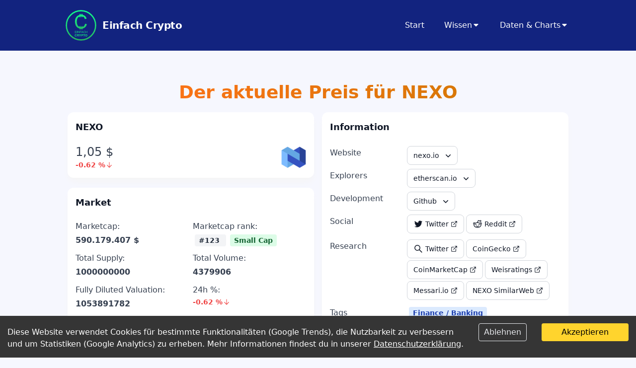

--- FILE ---
content_type: text/html; charset=UTF-8
request_url: https://einfachcrypto.de/coins/nexo/
body_size: 25816
content:
<!DOCTYPE html><html lang="de"><head><meta charSet="utf-8"/><meta http-equiv="x-ua-compatible" content="ie=edge"/><meta name="viewport" content="width=device-width, initial-scale=1, shrink-to-fit=no"/><meta name="generator" content="Gatsby 5.13.0"/><meta data-react-helmet="true" name="description" content="Kryptowährungen einfach erklärt und auf das Wesentliche reduziert"/><meta data-react-helmet="true" property="og:title" content="Der aktuelle Preis für NEXO"/><meta data-react-helmet="true" property="og:description" content="Kryptowährungen einfach erklärt und auf das Wesentliche reduziert"/><meta data-react-helmet="true" property="og:type" content="website"/><meta data-react-helmet="true" name="twitter:card" content="summary"/><meta data-react-helmet="true" name="twitter:creator" content="@einfachcrypto"/><meta data-react-helmet="true" name="twitter:title" content="Der aktuelle Preis für NEXO"/><meta data-react-helmet="true" name="twitter:description" content="Kryptowährungen einfach erklärt und auf das Wesentliche reduziert"/><meta data-react-helmet="true" name="keywords" content="einfach,crypto,simple,krypto,bitcoin,kryptowährungen,kryptowaehrungen"/><meta name="theme-color" content="#1e40af"/><style data-href="/styles.80e96dbcaa062946d3bc.css" data-identity="gatsby-global-css">/*! tailwindcss v3.4.1 | MIT License | https://tailwindcss.com*/*,:after,:before{border:0 solid #e5e7eb;box-sizing:border-box}:after,:before{--tw-content:""}:host,html{-webkit-text-size-adjust:100%;font-feature-settings:normal;-webkit-tap-highlight-color:transparent;font-family:ui-sans-serif,system-ui,sans-serif,Apple Color Emoji,Segoe UI Emoji,Segoe UI Symbol,Noto Color Emoji;font-variation-settings:normal;line-height:1.5;-moz-tab-size:4;-o-tab-size:4;tab-size:4}body{line-height:inherit;margin:0}hr{border-top-width:1px;color:inherit;height:0}abbr:where([title]){-webkit-text-decoration:underline dotted;text-decoration:underline dotted}h1,h2,h3,h4,h5,h6{font-size:inherit;font-weight:inherit}a{color:inherit;text-decoration:inherit}b,strong{font-weight:bolder}code,kbd,pre,samp{font-feature-settings:normal;font-family:ui-monospace,SFMono-Regular,Menlo,Monaco,Consolas,Liberation Mono,Courier New,monospace;font-size:1em;font-variation-settings:normal}small{font-size:80%}sub,sup{font-size:75%;line-height:0;position:relative;vertical-align:baseline}sub{bottom:-.25em}sup{top:-.5em}table{border-collapse:collapse;border-color:inherit;text-indent:0}button,input,optgroup,select,textarea{font-feature-settings:inherit;color:inherit;font-family:inherit;font-size:100%;font-variation-settings:inherit;font-weight:inherit;line-height:inherit;margin:0;padding:0}button,select{text-transform:none}[type=button],[type=reset],[type=submit],button{-webkit-appearance:button;background-color:transparent;background-image:none}:-moz-focusring{outline:auto}:-moz-ui-invalid{box-shadow:none}progress{vertical-align:baseline}::-webkit-inner-spin-button,::-webkit-outer-spin-button{height:auto}[type=search]{-webkit-appearance:textfield;outline-offset:-2px}::-webkit-search-decoration{-webkit-appearance:none}::-webkit-file-upload-button{-webkit-appearance:button;font:inherit}summary{display:list-item}blockquote,dd,dl,fieldset,figure,h1,h2,h3,h4,h5,h6,hr,p,pre{margin:0}fieldset,legend{padding:0}menu,ol,ul{list-style:none;margin:0;padding:0}dialog{padding:0}textarea{resize:vertical}input::-moz-placeholder,textarea::-moz-placeholder{color:#9ca3af;opacity:1}input::placeholder,textarea::placeholder{color:#9ca3af;opacity:1}[role=button],button{cursor:pointer}:disabled{cursor:default}audio,canvas,embed,iframe,img,object,svg,video{display:block;vertical-align:middle}img,video{height:auto;max-width:100%}[hidden]{display:none}*,:after,:before{--tw-border-spacing-x:0;--tw-border-spacing-y:0;--tw-translate-x:0;--tw-translate-y:0;--tw-rotate:0;--tw-skew-x:0;--tw-skew-y:0;--tw-scale-x:1;--tw-scale-y:1;--tw-pan-x: ;--tw-pan-y: ;--tw-pinch-zoom: ;--tw-scroll-snap-strictness:proximity;--tw-gradient-from-position: ;--tw-gradient-via-position: ;--tw-gradient-to-position: ;--tw-ordinal: ;--tw-slashed-zero: ;--tw-numeric-figure: ;--tw-numeric-spacing: ;--tw-numeric-fraction: ;--tw-ring-inset: ;--tw-ring-offset-width:0px;--tw-ring-offset-color:#fff;--tw-ring-color:rgba(59,130,246,.5);--tw-ring-offset-shadow:0 0 #0000;--tw-ring-shadow:0 0 #0000;--tw-shadow:0 0 #0000;--tw-shadow-colored:0 0 #0000;--tw-blur: ;--tw-brightness: ;--tw-contrast: ;--tw-grayscale: ;--tw-hue-rotate: ;--tw-invert: ;--tw-saturate: ;--tw-sepia: ;--tw-drop-shadow: ;--tw-backdrop-blur: ;--tw-backdrop-brightness: ;--tw-backdrop-contrast: ;--tw-backdrop-grayscale: ;--tw-backdrop-hue-rotate: ;--tw-backdrop-invert: ;--tw-backdrop-opacity: ;--tw-backdrop-saturate: ;--tw-backdrop-sepia: }::backdrop{--tw-border-spacing-x:0;--tw-border-spacing-y:0;--tw-translate-x:0;--tw-translate-y:0;--tw-rotate:0;--tw-skew-x:0;--tw-skew-y:0;--tw-scale-x:1;--tw-scale-y:1;--tw-pan-x: ;--tw-pan-y: ;--tw-pinch-zoom: ;--tw-scroll-snap-strictness:proximity;--tw-gradient-from-position: ;--tw-gradient-via-position: ;--tw-gradient-to-position: ;--tw-ordinal: ;--tw-slashed-zero: ;--tw-numeric-figure: ;--tw-numeric-spacing: ;--tw-numeric-fraction: ;--tw-ring-inset: ;--tw-ring-offset-width:0px;--tw-ring-offset-color:#fff;--tw-ring-color:rgba(59,130,246,.5);--tw-ring-offset-shadow:0 0 #0000;--tw-ring-shadow:0 0 #0000;--tw-shadow:0 0 #0000;--tw-shadow-colored:0 0 #0000;--tw-blur: ;--tw-brightness: ;--tw-contrast: ;--tw-grayscale: ;--tw-hue-rotate: ;--tw-invert: ;--tw-saturate: ;--tw-sepia: ;--tw-drop-shadow: ;--tw-backdrop-blur: ;--tw-backdrop-brightness: ;--tw-backdrop-contrast: ;--tw-backdrop-grayscale: ;--tw-backdrop-hue-rotate: ;--tw-backdrop-invert: ;--tw-backdrop-opacity: ;--tw-backdrop-saturate: ;--tw-backdrop-sepia: }.container{width:100%}@media (min-width:640px){.container{max-width:640px}}@media (min-width:768px){.container{max-width:768px}}@media (min-width:1024px){.container{max-width:1024px}}@media (min-width:1280px){.container{max-width:1280px}}@media (min-width:1536px){.container{max-width:1536px}}.\!prose{color:var(--tw-prose-body)!important;max-width:65ch!important}.prose{color:var(--tw-prose-body);max-width:65ch}.\!prose :where(p):not(:where([class~=not-prose],[class~=not-prose] *)){margin-bottom:1.25em!important;margin-top:1.25em!important}.prose :where(p):not(:where([class~=not-prose],[class~=not-prose] *)){margin-bottom:1.25em;margin-top:1.25em}.\!prose :where([class~=lead]):not(:where([class~=not-prose],[class~=not-prose] *)){color:var(--tw-prose-lead)!important;font-size:1.25em!important;line-height:1.6!important;margin-bottom:1.2em!important;margin-top:1.2em!important}.prose :where([class~=lead]):not(:where([class~=not-prose],[class~=not-prose] *)){color:var(--tw-prose-lead);font-size:1.25em;line-height:1.6;margin-bottom:1.2em;margin-top:1.2em}.\!prose :where(a):not(:where([class~=not-prose],[class~=not-prose] *)){color:var(--tw-prose-links)!important;font-weight:500!important;text-decoration:underline!important}.prose :where(a):not(:where([class~=not-prose],[class~=not-prose] *)){color:var(--tw-prose-links);font-weight:500;text-decoration:underline}.\!prose :where(strong):not(:where([class~=not-prose],[class~=not-prose] *)){color:var(--tw-prose-bold)!important;font-weight:600!important}.prose :where(strong):not(:where([class~=not-prose],[class~=not-prose] *)){color:var(--tw-prose-bold);font-weight:600}.\!prose :where(a strong):not(:where([class~=not-prose],[class~=not-prose] *)){color:inherit!important}.prose :where(a strong):not(:where([class~=not-prose],[class~=not-prose] *)){color:inherit}.\!prose :where(blockquote strong):not(:where([class~=not-prose],[class~=not-prose] *)){color:inherit!important}.prose :where(blockquote strong):not(:where([class~=not-prose],[class~=not-prose] *)){color:inherit}.\!prose :where(thead th strong):not(:where([class~=not-prose],[class~=not-prose] *)){color:inherit!important}.prose :where(thead th strong):not(:where([class~=not-prose],[class~=not-prose] *)){color:inherit}.\!prose :where(ol):not(:where([class~=not-prose],[class~=not-prose] *)){list-style-type:decimal!important;margin-bottom:1.25em!important;margin-top:1.25em!important;padding-inline-start:1.625em!important}.prose :where(ol):not(:where([class~=not-prose],[class~=not-prose] *)){list-style-type:decimal;margin-bottom:1.25em;margin-top:1.25em;padding-inline-start:1.625em}.\!prose :where(ol[type=A]):not(:where([class~=not-prose],[class~=not-prose] *)){list-style-type:upper-alpha!important}.prose :where(ol[type=A]):not(:where([class~=not-prose],[class~=not-prose] *)){list-style-type:upper-alpha}.\!prose :where(ol[type=a]):not(:where([class~=not-prose],[class~=not-prose] *)){list-style-type:lower-alpha!important}.prose :where(ol[type=a]):not(:where([class~=not-prose],[class~=not-prose] *)){list-style-type:lower-alpha}.\!prose :where(ol[type=A s]):not(:where([class~=not-prose],[class~=not-prose] *)){list-style-type:upper-alpha!important}.prose :where(ol[type=A s]):not(:where([class~=not-prose],[class~=not-prose] *)){list-style-type:upper-alpha}.\!prose :where(ol[type=a s]):not(:where([class~=not-prose],[class~=not-prose] *)){list-style-type:lower-alpha!important}.prose :where(ol[type=a s]):not(:where([class~=not-prose],[class~=not-prose] *)){list-style-type:lower-alpha}.\!prose :where(ol[type=I]):not(:where([class~=not-prose],[class~=not-prose] *)){list-style-type:upper-roman!important}.prose :where(ol[type=I]):not(:where([class~=not-prose],[class~=not-prose] *)){list-style-type:upper-roman}.\!prose :where(ol[type=i]):not(:where([class~=not-prose],[class~=not-prose] *)){list-style-type:lower-roman!important}.prose :where(ol[type=i]):not(:where([class~=not-prose],[class~=not-prose] *)){list-style-type:lower-roman}.\!prose :where(ol[type=I s]):not(:where([class~=not-prose],[class~=not-prose] *)){list-style-type:upper-roman!important}.prose :where(ol[type=I s]):not(:where([class~=not-prose],[class~=not-prose] *)){list-style-type:upper-roman}.\!prose :where(ol[type=i s]):not(:where([class~=not-prose],[class~=not-prose] *)){list-style-type:lower-roman!important}.prose :where(ol[type=i s]):not(:where([class~=not-prose],[class~=not-prose] *)){list-style-type:lower-roman}.\!prose :where(ol[type="1"]):not(:where([class~=not-prose],[class~=not-prose] *)){list-style-type:decimal!important}.prose :where(ol[type="1"]):not(:where([class~=not-prose],[class~=not-prose] *)){list-style-type:decimal}.\!prose :where(ul):not(:where([class~=not-prose],[class~=not-prose] *)){list-style-type:disc!important;margin-bottom:1.25em!important;margin-top:1.25em!important;padding-inline-start:1.625em!important}.prose :where(ul):not(:where([class~=not-prose],[class~=not-prose] *)){list-style-type:disc;margin-bottom:1.25em;margin-top:1.25em;padding-inline-start:1.625em}.\!prose :where(ol>li):not(:where([class~=not-prose],[class~=not-prose] *))::marker{color:var(--tw-prose-counters)!important;font-weight:400!important}.prose :where(ol>li):not(:where([class~=not-prose],[class~=not-prose] *))::marker{color:var(--tw-prose-counters);font-weight:400}.\!prose :where(ul>li):not(:where([class~=not-prose],[class~=not-prose] *))::marker{color:var(--tw-prose-bullets)!important}.prose :where(ul>li):not(:where([class~=not-prose],[class~=not-prose] *))::marker{color:var(--tw-prose-bullets)}.\!prose :where(dt):not(:where([class~=not-prose],[class~=not-prose] *)){color:var(--tw-prose-headings)!important;font-weight:600!important;margin-top:1.25em!important}.prose :where(dt):not(:where([class~=not-prose],[class~=not-prose] *)){color:var(--tw-prose-headings);font-weight:600;margin-top:1.25em}.\!prose :where(hr):not(:where([class~=not-prose],[class~=not-prose] *)){border-color:var(--tw-prose-hr)!important;border-top-width:1px!important;margin-bottom:3em!important;margin-top:3em!important}.prose :where(hr):not(:where([class~=not-prose],[class~=not-prose] *)){border-color:var(--tw-prose-hr);border-top-width:1px;margin-bottom:3em;margin-top:3em}.\!prose :where(blockquote):not(:where([class~=not-prose],[class~=not-prose] *)){border-inline-start-color:var(--tw-prose-quote-borders)!important;border-inline-start-width:.25rem!important;color:var(--tw-prose-quotes)!important;font-style:italic!important;font-weight:500!important;margin-bottom:1.6em!important;margin-top:1.6em!important;padding-inline-start:1em!important;quotes:"\201C""\201D""\2018""\2019"!important}.prose :where(blockquote):not(:where([class~=not-prose],[class~=not-prose] *)){border-inline-start-color:var(--tw-prose-quote-borders);border-inline-start-width:.25rem;color:var(--tw-prose-quotes);font-style:italic;font-weight:500;margin-bottom:1.6em;margin-top:1.6em;padding-inline-start:1em;quotes:"\201C""\201D""\2018""\2019"}.\!prose :where(blockquote p:first-of-type):not(:where([class~=not-prose],[class~=not-prose] *)):before{content:open-quote!important}.prose :where(blockquote p:first-of-type):not(:where([class~=not-prose],[class~=not-prose] *)):before{content:open-quote}.\!prose :where(blockquote p:last-of-type):not(:where([class~=not-prose],[class~=not-prose] *)):after{content:close-quote!important}.prose :where(blockquote p:last-of-type):not(:where([class~=not-prose],[class~=not-prose] *)):after{content:close-quote}.\!prose :where(h1):not(:where([class~=not-prose],[class~=not-prose] *)){color:var(--tw-prose-headings)!important;font-size:2.25em!important;font-weight:800!important;line-height:1.1111111!important;margin-bottom:.8888889em!important;margin-top:0!important}.prose :where(h1):not(:where([class~=not-prose],[class~=not-prose] *)){color:var(--tw-prose-headings);font-size:2.25em;font-weight:800;line-height:1.1111111;margin-bottom:.8888889em;margin-top:0}.\!prose :where(h1 strong):not(:where([class~=not-prose],[class~=not-prose] *)){color:inherit!important;font-weight:900!important}.prose :where(h1 strong):not(:where([class~=not-prose],[class~=not-prose] *)){color:inherit;font-weight:900}.\!prose :where(h2):not(:where([class~=not-prose],[class~=not-prose] *)){color:var(--tw-prose-headings)!important;font-size:1.5em!important;font-weight:700!important;line-height:1.3333333!important;margin-bottom:1em!important;margin-top:2em!important}.prose :where(h2):not(:where([class~=not-prose],[class~=not-prose] *)){color:var(--tw-prose-headings);font-size:1.5em;font-weight:700;line-height:1.3333333;margin-bottom:1em;margin-top:2em}.\!prose :where(h2 strong):not(:where([class~=not-prose],[class~=not-prose] *)){color:inherit!important;font-weight:800!important}.prose :where(h2 strong):not(:where([class~=not-prose],[class~=not-prose] *)){color:inherit;font-weight:800}.\!prose :where(h3):not(:where([class~=not-prose],[class~=not-prose] *)){color:var(--tw-prose-headings)!important;font-size:1.25em!important;font-weight:600!important;line-height:1.6!important;margin-bottom:.6em!important;margin-top:1.6em!important}.prose :where(h3):not(:where([class~=not-prose],[class~=not-prose] *)){color:var(--tw-prose-headings);font-size:1.25em;font-weight:600;line-height:1.6;margin-bottom:.6em;margin-top:1.6em}.\!prose :where(h3 strong):not(:where([class~=not-prose],[class~=not-prose] *)){color:inherit!important;font-weight:700!important}.prose :where(h3 strong):not(:where([class~=not-prose],[class~=not-prose] *)){color:inherit;font-weight:700}.\!prose :where(h4):not(:where([class~=not-prose],[class~=not-prose] *)){color:var(--tw-prose-headings)!important;font-weight:600!important;line-height:1.5!important;margin-bottom:.5em!important;margin-top:1.5em!important}.prose :where(h4):not(:where([class~=not-prose],[class~=not-prose] *)){color:var(--tw-prose-headings);font-weight:600;line-height:1.5;margin-bottom:.5em;margin-top:1.5em}.\!prose :where(h4 strong):not(:where([class~=not-prose],[class~=not-prose] *)){color:inherit!important;font-weight:700!important}.prose :where(h4 strong):not(:where([class~=not-prose],[class~=not-prose] *)){color:inherit;font-weight:700}.\!prose :where(img):not(:where([class~=not-prose],[class~=not-prose] *)){margin-bottom:2em!important;margin-top:2em!important}.prose :where(img):not(:where([class~=not-prose],[class~=not-prose] *)){margin-bottom:2em;margin-top:2em}.\!prose :where(picture):not(:where([class~=not-prose],[class~=not-prose] *)){display:block!important;margin-bottom:2em!important;margin-top:2em!important}.prose :where(picture):not(:where([class~=not-prose],[class~=not-prose] *)){display:block;margin-bottom:2em;margin-top:2em}.\!prose :where(video):not(:where([class~=not-prose],[class~=not-prose] *)){margin-bottom:2em!important;margin-top:2em!important}.prose :where(video):not(:where([class~=not-prose],[class~=not-prose] *)){margin-bottom:2em;margin-top:2em}.\!prose :where(kbd):not(:where([class~=not-prose],[class~=not-prose] *)){border-radius:.3125rem!important;box-shadow:0 0 0 1px rgb(var(--tw-prose-kbd-shadows)/10%),0 3px 0 rgb(var(--tw-prose-kbd-shadows)/10%)!important;color:var(--tw-prose-kbd)!important;font-family:inherit!important;font-size:.875em!important;font-weight:500!important;padding-inline-end:.375em!important;padding-bottom:.1875em!important;padding-top:.1875em!important;padding-inline-start:.375em!important}.prose :where(kbd):not(:where([class~=not-prose],[class~=not-prose] *)){border-radius:.3125rem;box-shadow:0 0 0 1px rgb(var(--tw-prose-kbd-shadows)/10%),0 3px 0 rgb(var(--tw-prose-kbd-shadows)/10%);color:var(--tw-prose-kbd);font-family:inherit;font-size:.875em;font-weight:500;padding-inline-end:.375em;padding-bottom:.1875em;padding-top:.1875em;padding-inline-start:.375em}.\!prose :where(code):not(:where([class~=not-prose],[class~=not-prose] *)){color:var(--tw-prose-code)!important;font-size:.875em!important;font-weight:600!important}.prose :where(code):not(:where([class~=not-prose],[class~=not-prose] *)){color:var(--tw-prose-code);font-size:.875em;font-weight:600}.\!prose :where(code):not(:where([class~=not-prose],[class~=not-prose] *)):before{content:"`"!important}.prose :where(code):not(:where([class~=not-prose],[class~=not-prose] *)):before{content:"`"}.\!prose :where(code):not(:where([class~=not-prose],[class~=not-prose] *)):after{content:"`"!important}.prose :where(code):not(:where([class~=not-prose],[class~=not-prose] *)):after{content:"`"}.\!prose :where(a code):not(:where([class~=not-prose],[class~=not-prose] *)){color:inherit!important}.prose :where(a code):not(:where([class~=not-prose],[class~=not-prose] *)){color:inherit}.\!prose :where(h1 code):not(:where([class~=not-prose],[class~=not-prose] *)){color:inherit!important}.prose :where(h1 code):not(:where([class~=not-prose],[class~=not-prose] *)){color:inherit}.\!prose :where(h2 code):not(:where([class~=not-prose],[class~=not-prose] *)){color:inherit!important;font-size:.875em!important}.prose :where(h2 code):not(:where([class~=not-prose],[class~=not-prose] *)){color:inherit;font-size:.875em}.\!prose :where(h3 code):not(:where([class~=not-prose],[class~=not-prose] *)){color:inherit!important;font-size:.9em!important}.prose :where(h3 code):not(:where([class~=not-prose],[class~=not-prose] *)){color:inherit;font-size:.9em}.\!prose :where(h4 code):not(:where([class~=not-prose],[class~=not-prose] *)){color:inherit!important}.prose :where(h4 code):not(:where([class~=not-prose],[class~=not-prose] *)){color:inherit}.\!prose :where(blockquote code):not(:where([class~=not-prose],[class~=not-prose] *)){color:inherit!important}.prose :where(blockquote code):not(:where([class~=not-prose],[class~=not-prose] *)){color:inherit}.\!prose :where(thead th code):not(:where([class~=not-prose],[class~=not-prose] *)){color:inherit!important}.prose :where(thead th code):not(:where([class~=not-prose],[class~=not-prose] *)){color:inherit}.\!prose :where(pre):not(:where([class~=not-prose],[class~=not-prose] *)){background-color:var(--tw-prose-pre-bg)!important;border-radius:.375rem!important;color:var(--tw-prose-pre-code)!important;font-size:.875em!important;font-weight:400!important;line-height:1.7142857!important;margin-bottom:1.7142857em!important;margin-top:1.7142857em!important;overflow-x:auto!important;padding-inline-end:1.1428571em!important;padding-bottom:.8571429em!important;padding-top:.8571429em!important;padding-inline-start:1.1428571em!important}.prose :where(pre):not(:where([class~=not-prose],[class~=not-prose] *)){background-color:var(--tw-prose-pre-bg);border-radius:.375rem;color:var(--tw-prose-pre-code);font-size:.875em;font-weight:400;line-height:1.7142857;margin-bottom:1.7142857em;margin-top:1.7142857em;overflow-x:auto;padding-inline-end:1.1428571em;padding-bottom:.8571429em;padding-top:.8571429em;padding-inline-start:1.1428571em}.\!prose :where(pre code):not(:where([class~=not-prose],[class~=not-prose] *)){background-color:transparent!important;border-radius:0!important;border-width:0!important;color:inherit!important;font-family:inherit!important;font-size:inherit!important;font-weight:inherit!important;line-height:inherit!important;padding:0!important}.prose :where(pre code):not(:where([class~=not-prose],[class~=not-prose] *)){background-color:transparent;border-radius:0;border-width:0;color:inherit;font-family:inherit;font-size:inherit;font-weight:inherit;line-height:inherit;padding:0}.\!prose :where(pre code):not(:where([class~=not-prose],[class~=not-prose] *)):before{content:none!important}.prose :where(pre code):not(:where([class~=not-prose],[class~=not-prose] *)):before{content:none}.\!prose :where(pre code):not(:where([class~=not-prose],[class~=not-prose] *)):after{content:none!important}.prose :where(pre code):not(:where([class~=not-prose],[class~=not-prose] *)):after{content:none}.\!prose :where(table):not(:where([class~=not-prose],[class~=not-prose] *)){font-size:.875em!important;line-height:1.7142857!important;margin-bottom:2em!important;margin-top:2em!important;table-layout:auto!important;text-align:start!important;width:100%!important}.prose :where(table):not(:where([class~=not-prose],[class~=not-prose] *)){font-size:.875em;line-height:1.7142857;margin-bottom:2em;margin-top:2em;table-layout:auto;text-align:start;width:100%}.\!prose :where(thead):not(:where([class~=not-prose],[class~=not-prose] *)){border-bottom-color:var(--tw-prose-th-borders)!important;border-bottom-width:1px!important}.prose :where(thead):not(:where([class~=not-prose],[class~=not-prose] *)){border-bottom-color:var(--tw-prose-th-borders);border-bottom-width:1px}.\!prose :where(thead th):not(:where([class~=not-prose],[class~=not-prose] *)){color:var(--tw-prose-headings)!important;font-weight:600!important;padding-inline-end:.5714286em!important;padding-bottom:.5714286em!important;padding-inline-start:.5714286em!important;vertical-align:bottom!important}.prose :where(thead th):not(:where([class~=not-prose],[class~=not-prose] *)){color:var(--tw-prose-headings);font-weight:600;padding-inline-end:.5714286em;padding-bottom:.5714286em;padding-inline-start:.5714286em;vertical-align:bottom}.\!prose :where(tbody tr):not(:where([class~=not-prose],[class~=not-prose] *)){border-bottom-color:var(--tw-prose-td-borders)!important;border-bottom-width:1px!important}.prose :where(tbody tr):not(:where([class~=not-prose],[class~=not-prose] *)){border-bottom-color:var(--tw-prose-td-borders);border-bottom-width:1px}.\!prose :where(tbody tr:last-child):not(:where([class~=not-prose],[class~=not-prose] *)){border-bottom-width:0!important}.prose :where(tbody tr:last-child):not(:where([class~=not-prose],[class~=not-prose] *)){border-bottom-width:0}.\!prose :where(tbody td):not(:where([class~=not-prose],[class~=not-prose] *)){vertical-align:baseline!important}.prose :where(tbody td):not(:where([class~=not-prose],[class~=not-prose] *)){vertical-align:baseline}.\!prose :where(tfoot):not(:where([class~=not-prose],[class~=not-prose] *)){border-top-color:var(--tw-prose-th-borders)!important;border-top-width:1px!important}.prose :where(tfoot):not(:where([class~=not-prose],[class~=not-prose] *)){border-top-color:var(--tw-prose-th-borders);border-top-width:1px}.\!prose :where(tfoot td):not(:where([class~=not-prose],[class~=not-prose] *)){vertical-align:top!important}.prose :where(tfoot td):not(:where([class~=not-prose],[class~=not-prose] *)){vertical-align:top}.\!prose :where(figure>*):not(:where([class~=not-prose],[class~=not-prose] *)){margin-bottom:0!important;margin-top:0!important}.prose :where(figure>*):not(:where([class~=not-prose],[class~=not-prose] *)){margin-bottom:0;margin-top:0}.\!prose :where(figcaption):not(:where([class~=not-prose],[class~=not-prose] *)){color:var(--tw-prose-captions)!important;font-size:.875em!important;line-height:1.4285714!important;margin-top:.8571429em!important}.prose :where(figcaption):not(:where([class~=not-prose],[class~=not-prose] *)){color:var(--tw-prose-captions);font-size:.875em;line-height:1.4285714;margin-top:.8571429em}.\!prose{--tw-prose-body:#374151!important;--tw-prose-headings:#111827!important;--tw-prose-lead:#4b5563!important;--tw-prose-links:#111827!important;--tw-prose-bold:#111827!important;--tw-prose-counters:#6b7280!important;--tw-prose-bullets:#d1d5db!important;--tw-prose-hr:#e5e7eb!important;--tw-prose-quotes:#111827!important;--tw-prose-quote-borders:#e5e7eb!important;--tw-prose-captions:#6b7280!important;--tw-prose-kbd:#111827!important;--tw-prose-kbd-shadows:17 24 39!important;--tw-prose-code:#111827!important;--tw-prose-pre-code:#e5e7eb!important;--tw-prose-pre-bg:#1f2937!important;--tw-prose-th-borders:#d1d5db!important;--tw-prose-td-borders:#e5e7eb!important;--tw-prose-invert-body:#d1d5db!important;--tw-prose-invert-headings:#fff!important;--tw-prose-invert-lead:#9ca3af!important;--tw-prose-invert-links:#fff!important;--tw-prose-invert-bold:#fff!important;--tw-prose-invert-counters:#9ca3af!important;--tw-prose-invert-bullets:#4b5563!important;--tw-prose-invert-hr:#374151!important;--tw-prose-invert-quotes:#f3f4f6!important;--tw-prose-invert-quote-borders:#374151!important;--tw-prose-invert-captions:#9ca3af!important;--tw-prose-invert-kbd:#fff!important;--tw-prose-invert-kbd-shadows:255 255 255!important;--tw-prose-invert-code:#fff!important;--tw-prose-invert-pre-code:#d1d5db!important;--tw-prose-invert-pre-bg:rgba(0,0,0,.5)!important;--tw-prose-invert-th-borders:#4b5563!important;--tw-prose-invert-td-borders:#374151!important;font-size:1rem!important;line-height:1.75!important}.prose{--tw-prose-body:#374151;--tw-prose-headings:#111827;--tw-prose-lead:#4b5563;--tw-prose-links:#111827;--tw-prose-bold:#111827;--tw-prose-counters:#6b7280;--tw-prose-bullets:#d1d5db;--tw-prose-hr:#e5e7eb;--tw-prose-quotes:#111827;--tw-prose-quote-borders:#e5e7eb;--tw-prose-captions:#6b7280;--tw-prose-kbd:#111827;--tw-prose-kbd-shadows:17 24 39;--tw-prose-code:#111827;--tw-prose-pre-code:#e5e7eb;--tw-prose-pre-bg:#1f2937;--tw-prose-th-borders:#d1d5db;--tw-prose-td-borders:#e5e7eb;--tw-prose-invert-body:#d1d5db;--tw-prose-invert-headings:#fff;--tw-prose-invert-lead:#9ca3af;--tw-prose-invert-links:#fff;--tw-prose-invert-bold:#fff;--tw-prose-invert-counters:#9ca3af;--tw-prose-invert-bullets:#4b5563;--tw-prose-invert-hr:#374151;--tw-prose-invert-quotes:#f3f4f6;--tw-prose-invert-quote-borders:#374151;--tw-prose-invert-captions:#9ca3af;--tw-prose-invert-kbd:#fff;--tw-prose-invert-kbd-shadows:255 255 255;--tw-prose-invert-code:#fff;--tw-prose-invert-pre-code:#d1d5db;--tw-prose-invert-pre-bg:rgba(0,0,0,.5);--tw-prose-invert-th-borders:#4b5563;--tw-prose-invert-td-borders:#374151;font-size:1rem;line-height:1.75}.\!prose :where(picture>img):not(:where([class~=not-prose],[class~=not-prose] *)){margin-bottom:0!important;margin-top:0!important}.prose :where(picture>img):not(:where([class~=not-prose],[class~=not-prose] *)){margin-bottom:0;margin-top:0}.\!prose :where(li):not(:where([class~=not-prose],[class~=not-prose] *)){margin-bottom:.5em!important;margin-top:.5em!important}.prose :where(li):not(:where([class~=not-prose],[class~=not-prose] *)){margin-bottom:.5em;margin-top:.5em}.\!prose :where(ol>li):not(:where([class~=not-prose],[class~=not-prose] *)){padding-inline-start:.375em!important}.prose :where(ol>li):not(:where([class~=not-prose],[class~=not-prose] *)){padding-inline-start:.375em}.\!prose :where(ul>li):not(:where([class~=not-prose],[class~=not-prose] *)){padding-inline-start:.375em!important}.prose :where(ul>li):not(:where([class~=not-prose],[class~=not-prose] *)){padding-inline-start:.375em}.prose :where(.prose>ul>li p):not(:where([class~=not-prose],[class~=not-prose] *)){margin-bottom:.75em;margin-top:.75em}.\!prose :where(.\!prose>ul>li p):not(:where([class~=not-prose],[class~=not-prose] *)){margin-bottom:.75em!important;margin-top:.75em!important}.prose :where(.prose>ul>li>p:first-child):not(:where([class~=not-prose],[class~=not-prose] *)){margin-top:1.25em}.\!prose :where(.\!prose>ul>li>p:first-child):not(:where([class~=not-prose],[class~=not-prose] *)){margin-top:1.25em!important}.prose :where(.prose>ul>li>p:last-child):not(:where([class~=not-prose],[class~=not-prose] *)){margin-bottom:1.25em}.\!prose :where(.\!prose>ul>li>p:last-child):not(:where([class~=not-prose],[class~=not-prose] *)){margin-bottom:1.25em!important}.prose :where(.prose>ol>li>p:first-child):not(:where([class~=not-prose],[class~=not-prose] *)){margin-top:1.25em}.\!prose :where(.\!prose>ol>li>p:first-child):not(:where([class~=not-prose],[class~=not-prose] *)){margin-top:1.25em!important}.prose :where(.prose>ol>li>p:last-child):not(:where([class~=not-prose],[class~=not-prose] *)){margin-bottom:1.25em}.\!prose :where(.\!prose>ol>li>p:last-child):not(:where([class~=not-prose],[class~=not-prose] *)){margin-bottom:1.25em!important}.\!prose :where(ul ul,ul ol,ol ul,ol ol):not(:where([class~=not-prose],[class~=not-prose] *)){margin-bottom:.75em!important;margin-top:.75em!important}.prose :where(ul ul,ul ol,ol ul,ol ol):not(:where([class~=not-prose],[class~=not-prose] *)){margin-bottom:.75em;margin-top:.75em}.\!prose :where(dl):not(:where([class~=not-prose],[class~=not-prose] *)){margin-bottom:1.25em!important;margin-top:1.25em!important}.prose :where(dl):not(:where([class~=not-prose],[class~=not-prose] *)){margin-bottom:1.25em;margin-top:1.25em}.\!prose :where(dd):not(:where([class~=not-prose],[class~=not-prose] *)){margin-top:.5em!important;padding-inline-start:1.625em!important}.prose :where(dd):not(:where([class~=not-prose],[class~=not-prose] *)){margin-top:.5em;padding-inline-start:1.625em}.\!prose :where(hr+*):not(:where([class~=not-prose],[class~=not-prose] *)){margin-top:0!important}.prose :where(hr+*):not(:where([class~=not-prose],[class~=not-prose] *)){margin-top:0}.\!prose :where(h2+*):not(:where([class~=not-prose],[class~=not-prose] *)){margin-top:0!important}.prose :where(h2+*):not(:where([class~=not-prose],[class~=not-prose] *)){margin-top:0}.\!prose :where(h3+*):not(:where([class~=not-prose],[class~=not-prose] *)){margin-top:0!important}.prose :where(h3+*):not(:where([class~=not-prose],[class~=not-prose] *)){margin-top:0}.\!prose :where(h4+*):not(:where([class~=not-prose],[class~=not-prose] *)){margin-top:0!important}.prose :where(h4+*):not(:where([class~=not-prose],[class~=not-prose] *)){margin-top:0}.\!prose :where(thead th:first-child):not(:where([class~=not-prose],[class~=not-prose] *)){padding-inline-start:0!important}.prose :where(thead th:first-child):not(:where([class~=not-prose],[class~=not-prose] *)){padding-inline-start:0}.\!prose :where(thead th:last-child):not(:where([class~=not-prose],[class~=not-prose] *)){padding-inline-end:0!important}.prose :where(thead th:last-child):not(:where([class~=not-prose],[class~=not-prose] *)){padding-inline-end:0}.\!prose :where(tbody td,tfoot td):not(:where([class~=not-prose],[class~=not-prose] *)){padding-inline-end:.5714286em!important;padding-bottom:.5714286em!important;padding-top:.5714286em!important;padding-inline-start:.5714286em!important}.prose :where(tbody td,tfoot td):not(:where([class~=not-prose],[class~=not-prose] *)){padding-inline-end:.5714286em;padding-bottom:.5714286em;padding-top:.5714286em;padding-inline-start:.5714286em}.\!prose :where(tbody td:first-child,tfoot td:first-child):not(:where([class~=not-prose],[class~=not-prose] *)){padding-inline-start:0!important}.prose :where(tbody td:first-child,tfoot td:first-child):not(:where([class~=not-prose],[class~=not-prose] *)){padding-inline-start:0}.\!prose :where(tbody td:last-child,tfoot td:last-child):not(:where([class~=not-prose],[class~=not-prose] *)){padding-inline-end:0!important}.prose :where(tbody td:last-child,tfoot td:last-child):not(:where([class~=not-prose],[class~=not-prose] *)){padding-inline-end:0}.\!prose :where(figure):not(:where([class~=not-prose],[class~=not-prose] *)){margin-bottom:2em!important;margin-top:2em!important}.prose :where(figure):not(:where([class~=not-prose],[class~=not-prose] *)){margin-bottom:2em;margin-top:2em}.prose :where(.prose>:first-child):not(:where([class~=not-prose],[class~=not-prose] *)){margin-top:0}.\!prose :where(.\!prose>:first-child):not(:where([class~=not-prose],[class~=not-prose] *)){margin-top:0!important}.prose :where(.prose>:last-child):not(:where([class~=not-prose],[class~=not-prose] *)){margin-bottom:0}.\!prose :where(.\!prose>:last-child):not(:where([class~=not-prose],[class~=not-prose] *)){margin-bottom:0!important}.prose-invert{--tw-prose-body:var(--tw-prose-invert-body);--tw-prose-headings:var(--tw-prose-invert-headings);--tw-prose-lead:var(--tw-prose-invert-lead);--tw-prose-links:var(--tw-prose-invert-links);--tw-prose-bold:var(--tw-prose-invert-bold);--tw-prose-counters:var(--tw-prose-invert-counters);--tw-prose-bullets:var(--tw-prose-invert-bullets);--tw-prose-hr:var(--tw-prose-invert-hr);--tw-prose-quotes:var(--tw-prose-invert-quotes);--tw-prose-quote-borders:var(--tw-prose-invert-quote-borders);--tw-prose-captions:var(--tw-prose-invert-captions);--tw-prose-kbd:var(--tw-prose-invert-kbd);--tw-prose-kbd-shadows:var(--tw-prose-invert-kbd-shadows);--tw-prose-code:var(--tw-prose-invert-code);--tw-prose-pre-code:var(--tw-prose-invert-pre-code);--tw-prose-pre-bg:var(--tw-prose-invert-pre-bg);--tw-prose-th-borders:var(--tw-prose-invert-th-borders);--tw-prose-td-borders:var(--tw-prose-invert-td-borders)}.sr-only{clip:rect(0,0,0,0);border-width:0;height:1px;margin:-1px;overflow:hidden;padding:0;position:absolute;white-space:nowrap;width:1px}.fixed{position:fixed}.absolute{position:absolute}.relative{position:relative}.inset-0{inset:0}.right-0{right:0}.z-10{z-index:10}.z-20{z-index:20}.z-50{z-index:50}.order-1{order:1}.col-span-10{grid-column:span 10/span 10}.col-span-2{grid-column:span 2/span 2}.col-span-3{grid-column:span 3/span 3}.col-span-6{grid-column:span 6/span 6}.row-span-1{grid-row:span 1/span 1}.row-span-4{grid-row:span 4/span 4}.float-none{float:none}.m-0{margin:0}.m-auto{margin:auto}.-mx-4{margin-left:-1rem;margin-right:-1rem}.-my-2{margin-bottom:-.5rem;margin-top:-.5rem}.mx-1{margin-left:.25rem;margin-right:.25rem}.mx-4{margin-left:1rem;margin-right:1rem}.mx-5{margin-left:1.25rem;margin-right:1.25rem}.mx-auto{margin-left:auto;margin-right:auto}.my-0{margin-bottom:0;margin-top:0}.my-1{margin-bottom:.25rem;margin-top:.25rem}.my-2{margin-bottom:.5rem;margin-top:.5rem}.my-24{margin-bottom:6rem;margin-top:6rem}.my-3{margin-bottom:.75rem;margin-top:.75rem}.my-4{margin-bottom:1rem;margin-top:1rem}.my-5{margin-bottom:1.25rem;margin-top:1.25rem}.my-8{margin-bottom:2rem;margin-top:2rem}.-mr-1{margin-right:-.25rem}.-mt-4{margin-top:-1rem}.mb-0{margin-bottom:0}.mb-0\.5{margin-bottom:.125rem}.mb-1{margin-bottom:.25rem}.mb-12{margin-bottom:3rem}.mb-2{margin-bottom:.5rem}.mb-20{margin-bottom:5rem}.mb-3{margin-bottom:.75rem}.mb-4{margin-bottom:1rem}.mb-5{margin-bottom:1.25rem}.mb-6{margin-bottom:1.5rem}.mb-8{margin-bottom:2rem}.ml-0{margin-left:0}.ml-0\.5{margin-left:.125rem}.ml-1{margin-left:.25rem}.ml-2{margin-left:.5rem}.ml-4{margin-left:1rem}.ml-5{margin-left:1.25rem}.ml-auto{margin-left:auto}.mr-1{margin-right:.25rem}.mr-2{margin-right:.5rem}.mr-5{margin-right:1.25rem}.mt-0{margin-top:0}.mt-1{margin-top:.25rem}.mt-10{margin-top:2.5rem}.mt-2{margin-top:.5rem}.mt-3{margin-top:.75rem}.mt-4{margin-top:1rem}.mt-5{margin-top:1.25rem}.mt-8{margin-top:2rem}.block{display:block}.inline-block{display:inline-block}.\!inline{display:inline!important}.inline{display:inline}.flex{display:flex}.inline-flex{display:inline-flex}.table{display:table}.grid{display:grid}.hidden{display:none}.h-10{height:2.5rem}.h-16{height:4rem}.h-24{height:6rem}.h-3{height:.75rem}.h-4{height:1rem}.h-48{height:12rem}.h-5{height:1.25rem}.h-8{height:2rem}.h-\[850px\]{height:850px}.h-full{height:100%}.h-min{height:-moz-min-content;height:min-content}.min-h-\[300px\]{min-height:300px}.min-h-screen{min-height:100vh}.w-1\/2{width:50%}.w-1\/3{width:33.333333%}.w-1\/6{width:16.666667%}.w-10{width:2.5rem}.w-16{width:4rem}.w-2\/3{width:66.666667%}.w-3{width:.75rem}.w-4{width:1rem}.w-5{width:1.25rem}.w-56{width:14rem}.w-7{width:1.75rem}.w-8{width:2rem}.w-full{width:100%}.min-w-full{min-width:100%}.max-w-2xl{max-width:42rem}.max-w-4xl{max-width:56rem}.max-w-5xl{max-width:64rem}.max-w-lg{max-width:32rem}.max-w-none{max-width:none}.max-w-screen-sm{max-width:640px}.max-w-xs{max-width:20rem}.flex-1{flex:1 1 0%}.flex-auto{flex:1 1 auto}.flex-none{flex:none}.flex-shrink{flex-shrink:1}.flex-shrink-0{flex-shrink:0}.flex-grow{flex-grow:1}.basis-1\/3{flex-basis:33.333333%}.basis-auto{flex-basis:auto}.table-fixed{table-layout:fixed}.origin-top-right{transform-origin:top right}.scale-100{--tw-scale-x:1;--tw-scale-y:1}.scale-100,.scale-95{transform:translate(var(--tw-translate-x),var(--tw-translate-y)) rotate(var(--tw-rotate)) skewX(var(--tw-skew-x)) skewY(var(--tw-skew-y)) scaleX(var(--tw-scale-x)) scaleY(var(--tw-scale-y))}.scale-95{--tw-scale-x:.95;--tw-scale-y:.95}.transform{transform:translate(var(--tw-translate-x),var(--tw-translate-y)) rotate(var(--tw-rotate)) skewX(var(--tw-skew-x)) skewY(var(--tw-skew-y)) scaleX(var(--tw-scale-x)) scaleY(var(--tw-scale-y))}@keyframes pulse{50%{opacity:.5}}.animate-pulse{animation:pulse 2s cubic-bezier(.4,0,.6,1) infinite}.cursor-help{cursor:help}.cursor-pointer{cursor:pointer}.list-inside{list-style-position:inside}.list-outside{list-style-position:outside}.list-disc{list-style-type:disc}.appearance-none{-webkit-appearance:none;-moz-appearance:none;appearance:none}.grid-flow-row{grid-auto-flow:row}.grid-cols-1{grid-template-columns:repeat(1,minmax(0,1fr))}.grid-cols-12{grid-template-columns:repeat(12,minmax(0,1fr))}.grid-cols-2{grid-template-columns:repeat(2,minmax(0,1fr))}.grid-cols-3{grid-template-columns:repeat(3,minmax(0,1fr))}.grid-rows-7{grid-template-rows:repeat(7,minmax(0,1fr))}.flex-row{flex-direction:row}.flex-col{flex-direction:column}.flex-col-reverse{flex-direction:column-reverse}.flex-wrap{flex-wrap:wrap}.items-start{align-items:flex-start}.items-end{align-items:flex-end}.items-center{align-items:center}.justify-start{justify-content:flex-start}.justify-end{justify-content:flex-end}.justify-center{justify-content:center}.justify-between{justify-content:space-between}.justify-around{justify-content:space-around}.gap-2{gap:.5rem}.gap-3{gap:.75rem}.gap-4{gap:1rem}.gap-5{gap:1.25rem}.gap-8{gap:2rem}.space-x-1>:not([hidden])~:not([hidden]){--tw-space-x-reverse:0;margin-left:calc(.25rem*(1 - var(--tw-space-x-reverse)));margin-right:calc(.25rem*var(--tw-space-x-reverse))}.space-x-2>:not([hidden])~:not([hidden]){--tw-space-x-reverse:0;margin-left:calc(.5rem*(1 - var(--tw-space-x-reverse)));margin-right:calc(.5rem*var(--tw-space-x-reverse))}.space-x-3>:not([hidden])~:not([hidden]){--tw-space-x-reverse:0;margin-left:calc(.75rem*(1 - var(--tw-space-x-reverse)));margin-right:calc(.75rem*var(--tw-space-x-reverse))}.space-y-2>:not([hidden])~:not([hidden]){--tw-space-y-reverse:0;margin-bottom:calc(.5rem*var(--tw-space-y-reverse));margin-top:calc(.5rem*(1 - var(--tw-space-y-reverse)))}.space-y-4>:not([hidden])~:not([hidden]){--tw-space-y-reverse:0;margin-bottom:calc(1rem*var(--tw-space-y-reverse));margin-top:calc(1rem*(1 - var(--tw-space-y-reverse)))}.space-y-6>:not([hidden])~:not([hidden]){--tw-space-y-reverse:0;margin-bottom:calc(1.5rem*var(--tw-space-y-reverse));margin-top:calc(1.5rem*(1 - var(--tw-space-y-reverse)))}.divide-y>:not([hidden])~:not([hidden]){--tw-divide-y-reverse:0;border-bottom-width:calc(1px*var(--tw-divide-y-reverse));border-top-width:calc(1px*(1 - var(--tw-divide-y-reverse)))}.divide-gray-100>:not([hidden])~:not([hidden]){--tw-divide-opacity:1;border-color:rgb(243 244 246/var(--tw-divide-opacity))}.divide-gray-200>:not([hidden])~:not([hidden]){--tw-divide-opacity:1;border-color:rgb(229 231 235/var(--tw-divide-opacity))}.overflow-hidden{overflow:hidden}.overflow-x-auto{overflow-x:auto}.whitespace-nowrap{white-space:nowrap}.break-all{word-break:break-all}.\!rounded{border-radius:.25rem!important}.rounded{border-radius:.25rem}.rounded-2xl{border-radius:1rem}.rounded-full{border-radius:9999px}.rounded-lg{border-radius:.5rem}.rounded-md{border-radius:.375rem}.rounded-xl{border-radius:.75rem}.rounded-b{border-bottom-left-radius:.25rem;border-bottom-right-radius:.25rem}.rounded-b-none{border-bottom-left-radius:0;border-bottom-right-radius:0}.rounded-t{border-top-left-radius:.25rem;border-top-right-radius:.25rem}.rounded-t-lg{border-top-left-radius:.5rem;border-top-right-radius:.5rem}.rounded-t-xl{border-top-left-radius:.75rem;border-top-right-radius:.75rem}.\!border{border-width:1px!important}.border{border-width:1px}.border-2{border-width:2px}.border-b{border-bottom-width:1px}.border-l-4{border-left-width:4px}.border-r{border-right-width:1px}.border-t{border-top-width:1px}.\!border-solid{border-style:solid!important}.border-solid{border-style:solid}.\!border-gray-200{--tw-border-opacity:1!important;border-color:rgb(229 231 235/var(--tw-border-opacity))!important}.border-amber-500{--tw-border-opacity:1;border-color:rgb(245 158 11/var(--tw-border-opacity))}.border-blue-700{--tw-border-opacity:1;border-color:rgb(29 78 216/var(--tw-border-opacity))}.border-gray-200{--tw-border-opacity:1;border-color:rgb(229 231 235/var(--tw-border-opacity))}.border-gray-300{--tw-border-opacity:1;border-color:rgb(209 213 219/var(--tw-border-opacity))}.border-gray-700{--tw-border-opacity:1;border-color:rgb(55 65 81/var(--tw-border-opacity))}.border-gray-800{--tw-border-opacity:1;border-color:rgb(31 41 55/var(--tw-border-opacity))}.border-green-700{--tw-border-opacity:1;border-color:rgb(21 128 61/var(--tw-border-opacity))}.border-purple-700{--tw-border-opacity:1;border-color:rgb(126 34 206/var(--tw-border-opacity))}.border-red-700{--tw-border-opacity:1;border-color:rgb(185 28 28/var(--tw-border-opacity))}.border-slate-400{--tw-border-opacity:1;border-color:rgb(148 163 184/var(--tw-border-opacity))}.border-slate-500{--tw-border-opacity:1;border-color:rgb(100 116 139/var(--tw-border-opacity))}.border-transparent{border-color:transparent}.border-white{--tw-border-opacity:1;border-color:rgb(255 255 255/var(--tw-border-opacity))}.border-yellow-400{--tw-border-opacity:1;border-color:rgb(250 204 21/var(--tw-border-opacity))}.bg-amber-100{--tw-bg-opacity:1;background-color:rgb(254 243 199/var(--tw-bg-opacity))}.bg-amber-300{--tw-bg-opacity:1;background-color:rgb(252 211 77/var(--tw-bg-opacity))}.bg-amber-400{--tw-bg-opacity:1;background-color:rgb(251 191 36/var(--tw-bg-opacity))}.bg-amber-500{--tw-bg-opacity:1;background-color:rgb(245 158 11/var(--tw-bg-opacity))}.bg-black\/30{background-color:rgba(0,0,0,.3)}.bg-blue-100{--tw-bg-opacity:1;background-color:rgb(219 234 254/var(--tw-bg-opacity))}.bg-blue-300{--tw-bg-opacity:1;background-color:rgb(147 197 253/var(--tw-bg-opacity))}.bg-blue-500{--tw-bg-opacity:1;background-color:rgb(59 130 246/var(--tw-bg-opacity))}.bg-blue-600{--tw-bg-opacity:1;background-color:rgb(37 99 235/var(--tw-bg-opacity))}.bg-blue-700{--tw-bg-opacity:1;background-color:rgb(29 78 216/var(--tw-bg-opacity))}.bg-emerald-500{--tw-bg-opacity:1;background-color:rgb(16 185 129/var(--tw-bg-opacity))}.bg-fuchsia-500{--tw-bg-opacity:1;background-color:rgb(217 70 239/var(--tw-bg-opacity))}.bg-gray-100{--tw-bg-opacity:1;background-color:rgb(243 244 246/var(--tw-bg-opacity))}.bg-gray-300{--tw-bg-opacity:1;background-color:rgb(209 213 219/var(--tw-bg-opacity))}.bg-gray-50{--tw-bg-opacity:1;background-color:rgb(249 250 251/var(--tw-bg-opacity))}.bg-gray-800{--tw-bg-opacity:1;background-color:rgb(31 41 55/var(--tw-bg-opacity))}.bg-gray-900{--tw-bg-opacity:1;background-color:rgb(17 24 39/var(--tw-bg-opacity))}.bg-green-100{--tw-bg-opacity:1;background-color:rgb(220 252 231/var(--tw-bg-opacity))}.bg-green-300{--tw-bg-opacity:1;background-color:rgb(134 239 172/var(--tw-bg-opacity))}.bg-green-500{--tw-bg-opacity:1;background-color:rgb(34 197 94/var(--tw-bg-opacity))}.bg-green-700{--tw-bg-opacity:1;background-color:rgb(21 128 61/var(--tw-bg-opacity))}.bg-indigo-100{--tw-bg-opacity:1;background-color:rgb(224 231 255/var(--tw-bg-opacity))}.bg-indigo-300{--tw-bg-opacity:1;background-color:rgb(165 180 252/var(--tw-bg-opacity))}.bg-lime-500{--tw-bg-opacity:1;background-color:rgb(132 204 22/var(--tw-bg-opacity))}.bg-orange-500{--tw-bg-opacity:1;background-color:rgb(249 115 22/var(--tw-bg-opacity))}.bg-pink-100{--tw-bg-opacity:1;background-color:rgb(252 231 243/var(--tw-bg-opacity))}.bg-pink-300{--tw-bg-opacity:1;background-color:rgb(249 168 212/var(--tw-bg-opacity))}.bg-purple-100{--tw-bg-opacity:1;background-color:rgb(243 232 255/var(--tw-bg-opacity))}.bg-purple-300{--tw-bg-opacity:1;background-color:rgb(216 180 254/var(--tw-bg-opacity))}.bg-purple-700{--tw-bg-opacity:1;background-color:rgb(126 34 206/var(--tw-bg-opacity))}.bg-red-100{--tw-bg-opacity:1;background-color:rgb(254 226 226/var(--tw-bg-opacity))}.bg-red-300{--tw-bg-opacity:1;background-color:rgb(252 165 165/var(--tw-bg-opacity))}.bg-red-500{--tw-bg-opacity:1;background-color:rgb(239 68 68/var(--tw-bg-opacity))}.bg-red-700{--tw-bg-opacity:1;background-color:rgb(185 28 28/var(--tw-bg-opacity))}.bg-rose-600{--tw-bg-opacity:1;background-color:rgb(225 29 72/var(--tw-bg-opacity))}.bg-sky-300{--tw-bg-opacity:1;background-color:rgb(125 211 252/var(--tw-bg-opacity))}.bg-sky-600{--tw-bg-opacity:1;background-color:rgb(2 132 199/var(--tw-bg-opacity))}.bg-slate-500{--tw-bg-opacity:1;background-color:rgb(100 116 139/var(--tw-bg-opacity))}.bg-transparent{background-color:transparent}.bg-violet-100{--tw-bg-opacity:1;background-color:rgb(237 233 254/var(--tw-bg-opacity))}.bg-violet-300{--tw-bg-opacity:1;background-color:rgb(196 181 253/var(--tw-bg-opacity))}.bg-violet-500{--tw-bg-opacity:1;background-color:rgb(139 92 246/var(--tw-bg-opacity))}.bg-white{--tw-bg-opacity:1;background-color:rgb(255 255 255/var(--tw-bg-opacity))}.bg-yellow-100{--tw-bg-opacity:1;background-color:rgb(254 249 195/var(--tw-bg-opacity))}.bg-yellow-300{--tw-bg-opacity:1;background-color:rgb(253 224 71/var(--tw-bg-opacity))}.bg-yellow-400{--tw-bg-opacity:1;background-color:rgb(250 204 21/var(--tw-bg-opacity))}.bg-yellow-500{--tw-bg-opacity:1;background-color:rgb(234 179 8/var(--tw-bg-opacity))}.bg-gradient-to-r{background-image:linear-gradient(to right,var(--tw-gradient-stops))}.from-orange-500{--tw-gradient-from:#f97316 var(--tw-gradient-from-position);--tw-gradient-to:rgba(249,115,22,0) var(--tw-gradient-to-position);--tw-gradient-stops:var(--tw-gradient-from),var(--tw-gradient-to)}.to-amber-600{--tw-gradient-to:#d97706 var(--tw-gradient-to-position)}.bg-clip-padding{background-clip:padding-box}.bg-clip-text{-webkit-background-clip:text;background-clip:text}.bg-no-repeat{background-repeat:no-repeat}.fill-current{fill:currentColor}.object-cover{-o-object-fit:cover;object-fit:cover}.p-1{padding:.25rem}.p-1\.5{padding:.375rem}.p-2{padding:.5rem}.p-2\.5{padding:.625rem}.p-3{padding:.75rem}.p-4{padding:1rem}.p-5{padding:1.25rem}.p-6{padding:1.5rem}.p-8{padding:2rem}.\!px-10{padding-left:2.5rem!important;padding-right:2.5rem!important}.px-1{padding-left:.25rem;padding-right:.25rem}.px-10{padding-left:2.5rem;padding-right:2.5rem}.px-2{padding-left:.5rem;padding-right:.5rem}.px-3{padding-left:.75rem;padding-right:.75rem}.px-4{padding-left:1rem;padding-right:1rem}.px-5{padding-left:1.25rem;padding-right:1.25rem}.px-6{padding-left:1.5rem;padding-right:1.5rem}.px-7{padding-left:1.75rem;padding-right:1.75rem}.py-0{padding-bottom:0;padding-top:0}.py-1{padding-bottom:.25rem;padding-top:.25rem}.py-1\.5{padding-bottom:.375rem;padding-top:.375rem}.py-10{padding-bottom:2.5rem;padding-top:2.5rem}.py-16{padding-bottom:4rem;padding-top:4rem}.py-2{padding-bottom:.5rem;padding-top:.5rem}.py-20{padding-bottom:5rem;padding-top:5rem}.py-24{padding-bottom:6rem;padding-top:6rem}.py-3{padding-bottom:.75rem;padding-top:.75rem}.py-4{padding-bottom:1rem;padding-top:1rem}.py-5{padding-bottom:1.25rem;padding-top:1.25rem}.py-8{padding-bottom:2rem;padding-top:2rem}.py-px{padding-bottom:1px;padding-top:1px}.pb-10{padding-bottom:2.5rem}.pb-2{padding-bottom:.5rem}.pb-24{padding-bottom:6rem}.pb-4{padding-bottom:1rem}.pl-2{padding-left:.5rem}.pr-2{padding-right:.5rem}.pt-0{padding-top:0}.pt-0\.5{padding-top:.125rem}.pt-10{padding-top:2.5rem}.pt-2{padding-top:.5rem}.pt-4{padding-top:1rem}.pt-5{padding-top:1.25rem}.text-left{text-align:left}.text-center{text-align:center}.text-right{text-align:right}.align-middle{vertical-align:middle}.font-sans{font-family:ui-sans-serif,system-ui,sans-serif,Apple Color Emoji,Segoe UI Emoji,Segoe UI Symbol,Noto Color Emoji}.\!text-xl{font-size:1.25rem!important;line-height:1.75rem!important}.text-2xl{font-size:1.5rem;line-height:2rem}.text-3xl{font-size:1.875rem;line-height:2.25rem}.text-4xl{font-size:2.25rem;line-height:2.5rem}.text-base{font-size:1rem;line-height:1.5rem}.text-lg{font-size:1.125rem;line-height:1.75rem}.text-sm{font-size:.875rem;line-height:1.25rem}.text-xl{font-size:1.25rem;line-height:1.75rem}.text-xs{font-size:.75rem;line-height:1rem}.font-bold{font-weight:700}.font-extrabold{font-weight:800}.font-light{font-weight:300}.font-medium{font-weight:500}.font-normal{font-weight:400}.font-semibold{font-weight:600}.uppercase{text-transform:uppercase}.capitalize{text-transform:capitalize}.italic{font-style:italic}.leading-5{line-height:1.25rem}.leading-6{line-height:1.5rem}.leading-7{line-height:1.75rem}.leading-loose{line-height:2}.leading-tight{line-height:1.25}.tracking-tight{letter-spacing:-.025em}.tracking-wide{letter-spacing:.025em}.tracking-wider{letter-spacing:.05em}.\!text-gray-200{--tw-text-opacity:1!important;color:rgb(229 231 235/var(--tw-text-opacity))!important}.text-amber-500{--tw-text-opacity:1;color:rgb(245 158 11/var(--tw-text-opacity))}.text-amber-600{--tw-text-opacity:1;color:rgb(217 119 6/var(--tw-text-opacity))}.text-blue-400{--tw-text-opacity:1;color:rgb(96 165 250/var(--tw-text-opacity))}.text-blue-500{--tw-text-opacity:1;color:rgb(59 130 246/var(--tw-text-opacity))}.text-blue-600{--tw-text-opacity:1;color:rgb(37 99 235/var(--tw-text-opacity))}.text-blue-700{--tw-text-opacity:1;color:rgb(29 78 216/var(--tw-text-opacity))}.text-blue-800{--tw-text-opacity:1;color:rgb(30 64 175/var(--tw-text-opacity))}.text-gray-100{--tw-text-opacity:1;color:rgb(243 244 246/var(--tw-text-opacity))}.text-gray-200{--tw-text-opacity:1;color:rgb(229 231 235/var(--tw-text-opacity))}.text-gray-300{--tw-text-opacity:1;color:rgb(209 213 219/var(--tw-text-opacity))}.text-gray-400{--tw-text-opacity:1;color:rgb(156 163 175/var(--tw-text-opacity))}.text-gray-500{--tw-text-opacity:1;color:rgb(107 114 128/var(--tw-text-opacity))}.text-gray-600{--tw-text-opacity:1;color:rgb(75 85 99/var(--tw-text-opacity))}.text-gray-700{--tw-text-opacity:1;color:rgb(55 65 81/var(--tw-text-opacity))}.text-gray-800{--tw-text-opacity:1;color:rgb(31 41 55/var(--tw-text-opacity))}.text-gray-900{--tw-text-opacity:1;color:rgb(17 24 39/var(--tw-text-opacity))}.text-green-50{--tw-text-opacity:1;color:rgb(240 253 244/var(--tw-text-opacity))}.text-green-500{--tw-text-opacity:1;color:rgb(34 197 94/var(--tw-text-opacity))}.text-green-700{--tw-text-opacity:1;color:rgb(21 128 61/var(--tw-text-opacity))}.text-green-800{--tw-text-opacity:1;color:rgb(22 101 52/var(--tw-text-opacity))}.text-indigo-800{--tw-text-opacity:1;color:rgb(55 48 163/var(--tw-text-opacity))}.text-orange-900{--tw-text-opacity:1;color:rgb(124 45 18/var(--tw-text-opacity))}.text-pink-800{--tw-text-opacity:1;color:rgb(157 23 77/var(--tw-text-opacity))}.text-purple-700{--tw-text-opacity:1;color:rgb(126 34 206/var(--tw-text-opacity))}.text-purple-800{--tw-text-opacity:1;color:rgb(107 33 168/var(--tw-text-opacity))}.text-red-500{--tw-text-opacity:1;color:rgb(239 68 68/var(--tw-text-opacity))}.text-red-700{--tw-text-opacity:1;color:rgb(185 28 28/var(--tw-text-opacity))}.text-red-800{--tw-text-opacity:1;color:rgb(153 27 27/var(--tw-text-opacity))}.text-slate-400{--tw-text-opacity:1;color:rgb(148 163 184/var(--tw-text-opacity))}.text-slate-500{--tw-text-opacity:1;color:rgb(100 116 139/var(--tw-text-opacity))}.text-transparent{color:transparent}.text-violet-600{--tw-text-opacity:1;color:rgb(124 58 237/var(--tw-text-opacity))}.text-white{--tw-text-opacity:1;color:rgb(255 255 255/var(--tw-text-opacity))}.text-yellow-400{--tw-text-opacity:1;color:rgb(250 204 21/var(--tw-text-opacity))}.text-yellow-800{--tw-text-opacity:1;color:rgb(133 77 14/var(--tw-text-opacity))}.underline{text-decoration-line:underline}.no-underline{text-decoration-line:none}.underline-offset-2{text-underline-offset:2px}.opacity-0{opacity:0}.opacity-100{opacity:1}.shadow{--tw-shadow:0 1px 3px 0 rgba(0,0,0,.1),0 1px 2px -1px rgba(0,0,0,.1);--tw-shadow-colored:0 1px 3px 0 var(--tw-shadow-color),0 1px 2px -1px var(--tw-shadow-color)}.shadow,.shadow-lg{box-shadow:var(--tw-ring-offset-shadow,0 0 #0000),var(--tw-ring-shadow,0 0 #0000),var(--tw-shadow)}.shadow-lg{--tw-shadow:0 10px 15px -3px rgba(0,0,0,.1),0 4px 6px -4px rgba(0,0,0,.1);--tw-shadow-colored:0 10px 15px -3px var(--tw-shadow-color),0 4px 6px -4px var(--tw-shadow-color)}.shadow-md{--tw-shadow:0 4px 6px -1px rgba(0,0,0,.1),0 2px 4px -2px rgba(0,0,0,.1);--tw-shadow-colored:0 4px 6px -1px var(--tw-shadow-color),0 2px 4px -2px var(--tw-shadow-color)}.shadow-md,.shadow-none{box-shadow:var(--tw-ring-offset-shadow,0 0 #0000),var(--tw-ring-shadow,0 0 #0000),var(--tw-shadow)}.shadow-none{--tw-shadow:0 0 #0000;--tw-shadow-colored:0 0 #0000}.shadow-sm{--tw-shadow:0 1px 2px 0 rgba(0,0,0,.05);--tw-shadow-colored:0 1px 2px 0 var(--tw-shadow-color)}.shadow-sm,.shadow-xl{box-shadow:var(--tw-ring-offset-shadow,0 0 #0000),var(--tw-ring-shadow,0 0 #0000),var(--tw-shadow)}.shadow-xl{--tw-shadow:0 20px 25px -5px rgba(0,0,0,.1),0 8px 10px -6px rgba(0,0,0,.1);--tw-shadow-colored:0 20px 25px -5px var(--tw-shadow-color),0 8px 10px -6px var(--tw-shadow-color)}.shadow-neutral-100{--tw-shadow-color:#f5f5f5;--tw-shadow:var(--tw-shadow-colored)}.outline{outline-style:solid}.ring-1{--tw-ring-offset-shadow:var(--tw-ring-inset) 0 0 0 var(--tw-ring-offset-width) var(--tw-ring-offset-color);--tw-ring-shadow:var(--tw-ring-inset) 0 0 0 calc(1px + var(--tw-ring-offset-width)) var(--tw-ring-color)}.ring-1,.ring-4{box-shadow:var(--tw-ring-offset-shadow),var(--tw-ring-shadow),var(--tw-shadow,0 0 #0000)}.ring-4{--tw-ring-offset-shadow:var(--tw-ring-inset) 0 0 0 var(--tw-ring-offset-width) var(--tw-ring-offset-color);--tw-ring-shadow:var(--tw-ring-inset) 0 0 0 calc(4px + var(--tw-ring-offset-width)) var(--tw-ring-color)}.ring-black{--tw-ring-opacity:1;--tw-ring-color:rgb(0 0 0/var(--tw-ring-opacity))}.ring-white{--tw-ring-opacity:1;--tw-ring-color:rgb(255 255 255/var(--tw-ring-opacity))}.ring-opacity-5{--tw-ring-opacity:0.05}.\!filter{filter:var(--tw-blur) var(--tw-brightness) var(--tw-contrast) var(--tw-grayscale) var(--tw-hue-rotate) var(--tw-invert) var(--tw-saturate) var(--tw-sepia) var(--tw-drop-shadow)!important}.filter{filter:var(--tw-blur) var(--tw-brightness) var(--tw-contrast) var(--tw-grayscale) var(--tw-hue-rotate) var(--tw-invert) var(--tw-saturate) var(--tw-sepia) var(--tw-drop-shadow)}.transition{transition-duration:.15s;transition-property:color,background-color,border-color,text-decoration-color,fill,stroke,opacity,box-shadow,transform,filter,-webkit-backdrop-filter;transition-property:color,background-color,border-color,text-decoration-color,fill,stroke,opacity,box-shadow,transform,filter,backdrop-filter;transition-property:color,background-color,border-color,text-decoration-color,fill,stroke,opacity,box-shadow,transform,filter,backdrop-filter,-webkit-backdrop-filter;transition-timing-function:cubic-bezier(.4,0,.2,1)}.transition-all{transition-duration:.15s;transition-property:all;transition-timing-function:cubic-bezier(.4,0,.2,1)}.transition-colors{transition-duration:.15s;transition-property:color,background-color,border-color,text-decoration-color,fill,stroke;transition-timing-function:cubic-bezier(.4,0,.2,1)}.transition-opacity{transition-duration:.15s;transition-property:opacity;transition-timing-function:cubic-bezier(.4,0,.2,1)}.transition-shadow{transition-duration:.15s;transition-property:box-shadow;transition-timing-function:cubic-bezier(.4,0,.2,1)}.duration-100{transition-duration:.1s}.duration-200{transition-duration:.2s}.duration-300{transition-duration:.3s}.duration-500{transition-duration:.5s}.duration-75{transition-duration:75ms}.ease-in{transition-timing-function:cubic-bezier(.4,0,1,1)}.ease-in-out{transition-timing-function:cubic-bezier(.4,0,.2,1)}.ease-out{transition-timing-function:cubic-bezier(0,0,.2,1)}:is(.dark .dark\:prose-invert){--tw-prose-body:var(--tw-prose-invert-body);--tw-prose-headings:var(--tw-prose-invert-headings);--tw-prose-lead:var(--tw-prose-invert-lead);--tw-prose-links:var(--tw-prose-invert-links);--tw-prose-bold:var(--tw-prose-invert-bold);--tw-prose-counters:var(--tw-prose-invert-counters);--tw-prose-bullets:var(--tw-prose-invert-bullets);--tw-prose-hr:var(--tw-prose-invert-hr);--tw-prose-quotes:var(--tw-prose-invert-quotes);--tw-prose-quote-borders:var(--tw-prose-invert-quote-borders);--tw-prose-captions:var(--tw-prose-invert-captions);--tw-prose-kbd:var(--tw-prose-invert-kbd);--tw-prose-kbd-shadows:var(--tw-prose-invert-kbd-shadows);--tw-prose-code:var(--tw-prose-invert-code);--tw-prose-pre-code:var(--tw-prose-invert-pre-code);--tw-prose-pre-bg:var(--tw-prose-invert-pre-bg);--tw-prose-th-borders:var(--tw-prose-invert-th-borders);--tw-prose-td-borders:var(--tw-prose-invert-td-borders)}.odd\:bg-white:nth-child(odd){--tw-bg-opacity:1;background-color:rgb(255 255 255/var(--tw-bg-opacity))}.even\:bg-gray-50:nth-child(2n){--tw-bg-opacity:1;background-color:rgb(249 250 251/var(--tw-bg-opacity))}.hover\:-translate-y-1:hover{--tw-translate-y:-0.25rem;transform:translate(var(--tw-translate-x),var(--tw-translate-y)) rotate(var(--tw-rotate)) skewX(var(--tw-skew-x)) skewY(var(--tw-skew-y)) scaleX(var(--tw-scale-x)) scaleY(var(--tw-scale-y))}.hover\:bg-amber-200:hover{--tw-bg-opacity:1;background-color:rgb(253 230 138/var(--tw-bg-opacity))}.hover\:bg-amber-600:hover{--tw-bg-opacity:1;background-color:rgb(217 119 6/var(--tw-bg-opacity))}.hover\:bg-blue-200:hover{--tw-bg-opacity:1;background-color:rgb(191 219 254/var(--tw-bg-opacity))}.hover\:bg-blue-800:hover{--tw-bg-opacity:1;background-color:rgb(30 64 175/var(--tw-bg-opacity))}.hover\:bg-gray-100:hover{--tw-bg-opacity:1;background-color:rgb(243 244 246/var(--tw-bg-opacity))}.hover\:bg-gray-200:hover{--tw-bg-opacity:1;background-color:rgb(229 231 235/var(--tw-bg-opacity))}.hover\:bg-gray-900:hover{--tw-bg-opacity:1;background-color:rgb(17 24 39/var(--tw-bg-opacity))}.hover\:bg-green-200:hover{--tw-bg-opacity:1;background-color:rgb(187 247 208/var(--tw-bg-opacity))}.hover\:bg-green-600:hover{--tw-bg-opacity:1;background-color:rgb(22 163 74/var(--tw-bg-opacity))}.hover\:bg-green-800:hover{--tw-bg-opacity:1;background-color:rgb(22 101 52/var(--tw-bg-opacity))}.hover\:bg-indigo-200:hover{--tw-bg-opacity:1;background-color:rgb(199 210 254/var(--tw-bg-opacity))}.hover\:bg-pink-200:hover{--tw-bg-opacity:1;background-color:rgb(251 207 232/var(--tw-bg-opacity))}.hover\:bg-purple-200:hover{--tw-bg-opacity:1;background-color:rgb(233 213 255/var(--tw-bg-opacity))}.hover\:bg-purple-800:hover{--tw-bg-opacity:1;background-color:rgb(107 33 168/var(--tw-bg-opacity))}.hover\:bg-red-200:hover{--tw-bg-opacity:1;background-color:rgb(254 202 202/var(--tw-bg-opacity))}.hover\:bg-red-800:hover{--tw-bg-opacity:1;background-color:rgb(153 27 27/var(--tw-bg-opacity))}.hover\:bg-violet-200:hover{--tw-bg-opacity:1;background-color:rgb(221 214 254/var(--tw-bg-opacity))}.hover\:bg-white:hover{--tw-bg-opacity:1;background-color:rgb(255 255 255/var(--tw-bg-opacity))}.hover\:bg-yellow-200:hover{--tw-bg-opacity:1;background-color:rgb(254 240 138/var(--tw-bg-opacity))}.hover\:bg-yellow-500:hover{--tw-bg-opacity:1;background-color:rgb(234 179 8/var(--tw-bg-opacity))}.hover\:text-blue-500:hover{--tw-text-opacity:1;color:rgb(59 130 246/var(--tw-text-opacity))}.hover\:text-blue-600:hover{--tw-text-opacity:1;color:rgb(37 99 235/var(--tw-text-opacity))}.hover\:text-blue-800:hover{--tw-text-opacity:1;color:rgb(30 64 175/var(--tw-text-opacity))}.hover\:text-emerald-400:hover{--tw-text-opacity:1;color:rgb(52 211 153/var(--tw-text-opacity))}.hover\:text-gray-500:hover{--tw-text-opacity:1;color:rgb(107 114 128/var(--tw-text-opacity))}.hover\:text-gray-900:hover{--tw-text-opacity:1;color:rgb(17 24 39/var(--tw-text-opacity))}.hover\:text-green-500:hover{--tw-text-opacity:1;color:rgb(34 197 94/var(--tw-text-opacity))}.hover\:text-red-600:hover{--tw-text-opacity:1;color:rgb(220 38 38/var(--tw-text-opacity))}.hover\:text-slate-400:hover{--tw-text-opacity:1;color:rgb(148 163 184/var(--tw-text-opacity))}.hover\:text-white:hover{--tw-text-opacity:1;color:rgb(255 255 255/var(--tw-text-opacity))}.hover\:underline:hover{text-decoration-line:underline}.hover\:shadow-xl:hover{--tw-shadow:0 20px 25px -5px rgba(0,0,0,.1),0 8px 10px -6px rgba(0,0,0,.1);--tw-shadow-colored:0 20px 25px -5px var(--tw-shadow-color),0 8px 10px -6px var(--tw-shadow-color);box-shadow:var(--tw-ring-offset-shadow,0 0 #0000),var(--tw-ring-shadow,0 0 #0000),var(--tw-shadow)}.focus\:border-blue-500:focus{--tw-border-opacity:1;border-color:rgb(59 130 246/var(--tw-border-opacity))}.focus\:border-blue-600:focus{--tw-border-opacity:1;border-color:rgb(37 99 235/var(--tw-border-opacity))}.focus\:bg-white:focus{--tw-bg-opacity:1;background-color:rgb(255 255 255/var(--tw-bg-opacity))}.focus\:text-gray-700:focus{--tw-text-opacity:1;color:rgb(55 65 81/var(--tw-text-opacity))}.focus\:outline-none:focus{outline:2px solid transparent;outline-offset:2px}.focus\:ring-2:focus{--tw-ring-offset-shadow:var(--tw-ring-inset) 0 0 0 var(--tw-ring-offset-width) var(--tw-ring-offset-color);--tw-ring-shadow:var(--tw-ring-inset) 0 0 0 calc(2px + var(--tw-ring-offset-width)) var(--tw-ring-color);box-shadow:var(--tw-ring-offset-shadow),var(--tw-ring-shadow),var(--tw-shadow,0 0 #0000)}.focus\:ring-amber-400:focus{--tw-ring-opacity:1;--tw-ring-color:rgb(251 191 36/var(--tw-ring-opacity))}.focus\:ring-blue-300:focus{--tw-ring-opacity:1;--tw-ring-color:rgb(147 197 253/var(--tw-ring-opacity))}.focus\:ring-blue-500:focus{--tw-ring-opacity:1;--tw-ring-color:rgb(59 130 246/var(--tw-ring-opacity))}.focus\:ring-gray-200:focus{--tw-ring-opacity:1;--tw-ring-color:rgb(229 231 235/var(--tw-ring-opacity))}.focus\:ring-gray-300:focus{--tw-ring-opacity:1;--tw-ring-color:rgb(209 213 219/var(--tw-ring-opacity))}.focus\:ring-green-300:focus{--tw-ring-opacity:1;--tw-ring-color:rgb(134 239 172/var(--tw-ring-opacity))}.focus\:ring-green-500:focus{--tw-ring-opacity:1;--tw-ring-color:rgb(34 197 94/var(--tw-ring-opacity))}.focus\:ring-purple-300:focus{--tw-ring-opacity:1;--tw-ring-color:rgb(216 180 254/var(--tw-ring-opacity))}.focus\:ring-red-300:focus{--tw-ring-opacity:1;--tw-ring-color:rgb(252 165 165/var(--tw-ring-opacity))}.focus\:ring-yellow-300:focus{--tw-ring-opacity:1;--tw-ring-color:rgb(253 224 71/var(--tw-ring-opacity))}.focus\:ring-opacity-50:focus{--tw-ring-opacity:0.5}.hover\:prose-a\:text-blue-800 :is(:where(a):not(:where([class~=not-prose],[class~=not-prose] *))):hover{--tw-text-opacity:1;color:rgb(30 64 175/var(--tw-text-opacity))}.prose-img\:m-0 :is(:where(img):not(:where([class~=not-prose],[class~=not-prose] *))){margin:0}:is(.dark .dark\:border-blue-500){--tw-border-opacity:1;border-color:rgb(59 130 246/var(--tw-border-opacity))}:is(.dark .dark\:border-gray-600){--tw-border-opacity:1;border-color:rgb(75 85 99/var(--tw-border-opacity))}:is(.dark .dark\:border-gray-700){--tw-border-opacity:1;border-color:rgb(55 65 81/var(--tw-border-opacity))}:is(.dark .dark\:border-green-500){--tw-border-opacity:1;border-color:rgb(34 197 94/var(--tw-border-opacity))}:is(.dark .dark\:border-purple-400){--tw-border-opacity:1;border-color:rgb(192 132 252/var(--tw-border-opacity))}:is(.dark .dark\:border-red-500){--tw-border-opacity:1;border-color:rgb(239 68 68/var(--tw-border-opacity))}:is(.dark .dark\:border-yellow-300){--tw-border-opacity:1;border-color:rgb(253 224 71/var(--tw-border-opacity))}:is(.dark .dark\:bg-amber-200){--tw-bg-opacity:1;background-color:rgb(253 230 138/var(--tw-bg-opacity))}:is(.dark .dark\:bg-amber-300){--tw-bg-opacity:1;background-color:rgb(252 211 77/var(--tw-bg-opacity))}:is(.dark .dark\:bg-blue-200){--tw-bg-opacity:1;background-color:rgb(191 219 254/var(--tw-bg-opacity))}:is(.dark .dark\:bg-blue-400){--tw-bg-opacity:1;background-color:rgb(96 165 250/var(--tw-bg-opacity))}:is(.dark .dark\:bg-blue-600){--tw-bg-opacity:1;background-color:rgb(37 99 235/var(--tw-bg-opacity))}:is(.dark .dark\:bg-gray-600){--tw-bg-opacity:1;background-color:rgb(75 85 99/var(--tw-bg-opacity))}:is(.dark .dark\:bg-gray-700){--tw-bg-opacity:1;background-color:rgb(55 65 81/var(--tw-bg-opacity))}:is(.dark .dark\:bg-gray-800){--tw-bg-opacity:1;background-color:rgb(31 41 55/var(--tw-bg-opacity))}:is(.dark .dark\:bg-green-200){--tw-bg-opacity:1;background-color:rgb(187 247 208/var(--tw-bg-opacity))}:is(.dark .dark\:bg-green-300){--tw-bg-opacity:1;background-color:rgb(134 239 172/var(--tw-bg-opacity))}:is(.dark .dark\:bg-green-600){--tw-bg-opacity:1;background-color:rgb(22 163 74/var(--tw-bg-opacity))}:is(.dark .dark\:bg-indigo-200){--tw-bg-opacity:1;background-color:rgb(199 210 254/var(--tw-bg-opacity))}:is(.dark .dark\:bg-indigo-300){--tw-bg-opacity:1;background-color:rgb(165 180 252/var(--tw-bg-opacity))}:is(.dark .dark\:bg-pink-200){--tw-bg-opacity:1;background-color:rgb(251 207 232/var(--tw-bg-opacity))}:is(.dark .dark\:bg-pink-300){--tw-bg-opacity:1;background-color:rgb(249 168 212/var(--tw-bg-opacity))}:is(.dark .dark\:bg-purple-200){--tw-bg-opacity:1;background-color:rgb(233 213 255/var(--tw-bg-opacity))}:is(.dark .dark\:bg-purple-300){--tw-bg-opacity:1;background-color:rgb(216 180 254/var(--tw-bg-opacity))}:is(.dark .dark\:bg-purple-600){--tw-bg-opacity:1;background-color:rgb(147 51 234/var(--tw-bg-opacity))}:is(.dark .dark\:bg-red-200){--tw-bg-opacity:1;background-color:rgb(254 202 202/var(--tw-bg-opacity))}:is(.dark .dark\:bg-red-300){--tw-bg-opacity:1;background-color:rgb(252 165 165/var(--tw-bg-opacity))}:is(.dark .dark\:bg-red-600){--tw-bg-opacity:1;background-color:rgb(220 38 38/var(--tw-bg-opacity))}:is(.dark .dark\:bg-slate-800){--tw-bg-opacity:1;background-color:rgb(30 41 59/var(--tw-bg-opacity))}:is(.dark .dark\:bg-violet-200){--tw-bg-opacity:1;background-color:rgb(221 214 254/var(--tw-bg-opacity))}:is(.dark .dark\:bg-violet-400){--tw-bg-opacity:1;background-color:rgb(167 139 250/var(--tw-bg-opacity))}:is(.dark .dark\:bg-yellow-200){--tw-bg-opacity:1;background-color:rgb(254 240 138/var(--tw-bg-opacity))}:is(.dark .dark\:bg-yellow-300){--tw-bg-opacity:1;background-color:rgb(253 224 71/var(--tw-bg-opacity))}:is(.dark .dark\:text-amber-900){--tw-text-opacity:1;color:rgb(120 53 15/var(--tw-text-opacity))}:is(.dark .dark\:text-blue-500){--tw-text-opacity:1;color:rgb(59 130 246/var(--tw-text-opacity))}:is(.dark .dark\:text-blue-800){--tw-text-opacity:1;color:rgb(30 64 175/var(--tw-text-opacity))}:is(.dark .dark\:text-gray-200){--tw-text-opacity:1;color:rgb(229 231 235/var(--tw-text-opacity))}:is(.dark .dark\:text-gray-300){--tw-text-opacity:1;color:rgb(209 213 219/var(--tw-text-opacity))}:is(.dark .dark\:text-gray-400){--tw-text-opacity:1;color:rgb(156 163 175/var(--tw-text-opacity))}:is(.dark .dark\:text-green-500){--tw-text-opacity:1;color:rgb(34 197 94/var(--tw-text-opacity))}:is(.dark .dark\:text-green-900){--tw-text-opacity:1;color:rgb(20 83 45/var(--tw-text-opacity))}:is(.dark .dark\:text-indigo-900){--tw-text-opacity:1;color:rgb(49 46 129/var(--tw-text-opacity))}:is(.dark .dark\:text-pink-900){--tw-text-opacity:1;color:rgb(131 24 67/var(--tw-text-opacity))}:is(.dark .dark\:text-purple-400){--tw-text-opacity:1;color:rgb(192 132 252/var(--tw-text-opacity))}:is(.dark .dark\:text-purple-900){--tw-text-opacity:1;color:rgb(88 28 135/var(--tw-text-opacity))}:is(.dark .dark\:text-red-500){--tw-text-opacity:1;color:rgb(239 68 68/var(--tw-text-opacity))}:is(.dark .dark\:text-red-900){--tw-text-opacity:1;color:rgb(127 29 29/var(--tw-text-opacity))}:is(.dark .dark\:text-violet-900){--tw-text-opacity:1;color:rgb(76 29 149/var(--tw-text-opacity))}:is(.dark .dark\:text-white){--tw-text-opacity:1;color:rgb(255 255 255/var(--tw-text-opacity))}:is(.dark .dark\:text-yellow-300){--tw-text-opacity:1;color:rgb(253 224 71/var(--tw-text-opacity))}:is(.dark .dark\:text-yellow-900){--tw-text-opacity:1;color:rgb(113 63 18/var(--tw-text-opacity))}:is(.dark .dark\:placeholder-gray-400)::-moz-placeholder{--tw-placeholder-opacity:1;color:rgb(156 163 175/var(--tw-placeholder-opacity))}:is(.dark .dark\:placeholder-gray-400)::placeholder{--tw-placeholder-opacity:1;color:rgb(156 163 175/var(--tw-placeholder-opacity))}:is(.dark .dark\:ring-offset-gray-800){--tw-ring-offset-color:#1f2937}:is(.dark .odd\:dark\:bg-gray-800):nth-child(odd){--tw-bg-opacity:1;background-color:rgb(31 41 55/var(--tw-bg-opacity))}:is(.dark .even\:dark\:bg-gray-700):nth-child(2n){--tw-bg-opacity:1;background-color:rgb(55 65 81/var(--tw-bg-opacity))}:is(.dark .dark\:hover\:border-gray-600:hover){--tw-border-opacity:1;border-color:rgb(75 85 99/var(--tw-border-opacity))}:is(.dark .dark\:hover\:bg-amber-300:hover){--tw-bg-opacity:1;background-color:rgb(252 211 77/var(--tw-bg-opacity))}:is(.dark .dark\:hover\:bg-blue-300:hover){--tw-bg-opacity:1;background-color:rgb(147 197 253/var(--tw-bg-opacity))}:is(.dark .dark\:hover\:bg-blue-600:hover){--tw-bg-opacity:1;background-color:rgb(37 99 235/var(--tw-bg-opacity))}:is(.dark .dark\:hover\:bg-blue-700:hover){--tw-bg-opacity:1;background-color:rgb(29 78 216/var(--tw-bg-opacity))}:is(.dark .dark\:hover\:bg-gray-600:hover){--tw-bg-opacity:1;background-color:rgb(75 85 99/var(--tw-bg-opacity))}:is(.dark .dark\:hover\:bg-gray-700:hover){--tw-bg-opacity:1;background-color:rgb(55 65 81/var(--tw-bg-opacity))}:is(.dark .dark\:hover\:bg-green-300:hover){--tw-bg-opacity:1;background-color:rgb(134 239 172/var(--tw-bg-opacity))}:is(.dark .dark\:hover\:bg-green-600:hover){--tw-bg-opacity:1;background-color:rgb(22 163 74/var(--tw-bg-opacity))}:is(.dark .dark\:hover\:bg-green-700:hover){--tw-bg-opacity:1;background-color:rgb(21 128 61/var(--tw-bg-opacity))}:is(.dark .dark\:hover\:bg-indigo-300:hover){--tw-bg-opacity:1;background-color:rgb(165 180 252/var(--tw-bg-opacity))}:is(.dark .dark\:hover\:bg-pink-300:hover){--tw-bg-opacity:1;background-color:rgb(249 168 212/var(--tw-bg-opacity))}:is(.dark .dark\:hover\:bg-purple-300:hover){--tw-bg-opacity:1;background-color:rgb(216 180 254/var(--tw-bg-opacity))}:is(.dark .dark\:hover\:bg-purple-500:hover){--tw-bg-opacity:1;background-color:rgb(168 85 247/var(--tw-bg-opacity))}:is(.dark .dark\:hover\:bg-purple-700:hover){--tw-bg-opacity:1;background-color:rgb(126 34 206/var(--tw-bg-opacity))}:is(.dark .dark\:hover\:bg-red-300:hover){--tw-bg-opacity:1;background-color:rgb(252 165 165/var(--tw-bg-opacity))}:is(.dark .dark\:hover\:bg-red-600:hover){--tw-bg-opacity:1;background-color:rgb(220 38 38/var(--tw-bg-opacity))}:is(.dark .dark\:hover\:bg-red-700:hover){--tw-bg-opacity:1;background-color:rgb(185 28 28/var(--tw-bg-opacity))}:is(.dark .dark\:hover\:bg-violet-300:hover){--tw-bg-opacity:1;background-color:rgb(196 181 253/var(--tw-bg-opacity))}:is(.dark .dark\:hover\:bg-yellow-300:hover){--tw-bg-opacity:1;background-color:rgb(253 224 71/var(--tw-bg-opacity))}:is(.dark .dark\:hover\:bg-yellow-400:hover){--tw-bg-opacity:1;background-color:rgb(250 204 21/var(--tw-bg-opacity))}:is(.dark .dark\:hover\:text-white:hover){--tw-text-opacity:1;color:rgb(255 255 255/var(--tw-text-opacity))}:is(.dark .dark\:focus\:border-blue-500:focus){--tw-border-opacity:1;border-color:rgb(59 130 246/var(--tw-border-opacity))}:is(.dark .dark\:focus\:ring-blue-500:focus){--tw-ring-opacity:1;--tw-ring-color:rgb(59 130 246/var(--tw-ring-opacity))}:is(.dark .dark\:focus\:ring-blue-600:focus){--tw-ring-opacity:1;--tw-ring-color:rgb(37 99 235/var(--tw-ring-opacity))}:is(.dark .dark\:focus\:ring-blue-800:focus){--tw-ring-opacity:1;--tw-ring-color:rgb(30 64 175/var(--tw-ring-opacity))}:is(.dark .dark\:focus\:ring-gray-700:focus){--tw-ring-opacity:1;--tw-ring-color:rgb(55 65 81/var(--tw-ring-opacity))}:is(.dark .dark\:focus\:ring-gray-800:focus){--tw-ring-opacity:1;--tw-ring-color:rgb(31 41 55/var(--tw-ring-opacity))}:is(.dark .dark\:focus\:ring-green-800:focus){--tw-ring-opacity:1;--tw-ring-color:rgb(22 101 52/var(--tw-ring-opacity))}:is(.dark .dark\:focus\:ring-purple-900:focus){--tw-ring-opacity:1;--tw-ring-color:rgb(88 28 135/var(--tw-ring-opacity))}:is(.dark .dark\:focus\:ring-red-900:focus){--tw-ring-opacity:1;--tw-ring-color:rgb(127 29 29/var(--tw-ring-opacity))}:is(.dark .dark\:focus\:ring-yellow-900:focus){--tw-ring-opacity:1;--tw-ring-color:rgb(113 63 18/var(--tw-ring-opacity))}@media (min-width:640px){.sm\:-mx-6{margin-left:-1.5rem;margin-right:-1.5rem}.sm\:ml-3{margin-left:.75rem}.sm\:flex{display:flex}.sm\:w-auto{width:auto}.sm\:flex-auto{flex:1 1 auto}.sm\:grid-cols-2{grid-template-columns:repeat(2,minmax(0,1fr))}.sm\:grid-cols-3{grid-template-columns:repeat(3,minmax(0,1fr))}.sm\:flex-col{flex-direction:column}.sm\:flex-nowrap{flex-wrap:nowrap}.sm\:justify-end{justify-content:flex-end}.sm\:rounded-lg{border-radius:.5rem}.sm\:p-8{padding:2rem}.sm\:px-6{padding-left:1.5rem;padding-right:1.5rem}.sm\:text-right{text-align:right}}@media (min-width:768px){.md\:absolute{position:absolute}.md\:col-span-1{grid-column:span 1/span 1}.md\:float-left{float:left}.md\:mx-5{margin-left:1.25rem;margin-right:1.25rem}.md\:ml-3{margin-left:.75rem}.md\:ml-6{margin-left:1.5rem}.md\:mt-0{margin-top:0}.md\:block{display:block}.md\:inline-block{display:inline-block}.md\:flex{display:flex}.md\:hidden{display:none}.md\:h-20{height:5rem}.md\:w-1\/2{width:50%}.md\:w-1\/3{width:33.333333%}.md\:w-2\/3{width:66.666667%}.md\:w-20{width:5rem}.md\:w-3\/4{width:75%}.md\:w-auto{width:auto}.md\:min-w-\[160px\]{min-width:160px}.md\:max-w-4xl{max-width:56rem}.md\:basis-2\/3{flex-basis:66.666667%}.md\:grid-cols-2{grid-template-columns:repeat(2,minmax(0,1fr))}.md\:grid-cols-3{grid-template-columns:repeat(3,minmax(0,1fr))}.md\:flex-row{flex-direction:row}.md\:flex-nowrap{flex-wrap:nowrap}.md\:items-center{align-items:center}.md\:justify-start{justify-content:flex-start}.md\:justify-end{justify-content:flex-end}.md\:justify-between{justify-content:space-between}.md\:space-x-2>:not([hidden])~:not([hidden]){--tw-space-x-reverse:0;margin-left:calc(.5rem*(1 - var(--tw-space-x-reverse)));margin-right:calc(.5rem*var(--tw-space-x-reverse))}.md\:bg-\[\#f9f9f9\]{--tw-bg-opacity:1;background-color:rgb(249 249 249/var(--tw-bg-opacity))}.md\:p-4{padding:1rem}.md\:p-8{padding:2rem}.md\:px-16{padding-left:4rem;padding-right:4rem}.md\:px-4{padding-left:1rem;padding-right:1rem}.md\:py-16{padding-bottom:4rem;padding-top:4rem}.md\:py-3{padding-bottom:.75rem;padding-top:.75rem}.md\:py-4{padding-bottom:1rem;padding-top:1rem}.md\:pb-0{padding-bottom:0}.md\:pl-2{padding-left:.5rem}.md\:pr-2{padding-right:.5rem}.md\:text-2xl{font-size:1.5rem;line-height:2rem}.md\:text-3xl{font-size:1.875rem;line-height:2.25rem}.md\:text-4xl{font-size:2.25rem;line-height:2.5rem}.md\:text-base{font-size:1rem;line-height:1.5rem}.md\:text-xl{font-size:1.25rem;line-height:1.75rem}.md\:font-normal{font-weight:400}.md\:tracking-normal{letter-spacing:0}.md\:text-black{--tw-text-opacity:1;color:rgb(0 0 0/var(--tw-text-opacity))}.md\:drop-shadow{--tw-drop-shadow:drop-shadow(0 1px 2px rgba(0,0,0,.1)) drop-shadow(0 1px 1px rgba(0,0,0,.06));filter:var(--tw-blur) var(--tw-brightness) var(--tw-contrast) var(--tw-grayscale) var(--tw-hue-rotate) var(--tw-invert) var(--tw-saturate) var(--tw-sepia) var(--tw-drop-shadow)}.md\:hover\:bg-zinc-200:hover{--tw-bg-opacity:1;background-color:rgb(228 228 231/var(--tw-bg-opacity))}}@media (min-width:1024px){.lg\:-mx-8{margin-left:-2rem;margin-right:-2rem}.lg\:block{display:block}.lg\:w-1\/3{width:33.333333%}.lg\:grid-cols-2{grid-template-columns:repeat(2,minmax(0,1fr))}.lg\:grid-cols-3{grid-template-columns:repeat(3,minmax(0,1fr))}.lg\:flex-row{flex-direction:row}.lg\:px-0{padding-left:0;padding-right:0}.lg\:px-8{padding-left:2rem;padding-right:2rem}}@media (min-width:1280px){.xl\:block{display:block}.xl\:grid-cols-2{grid-template-columns:repeat(2,minmax(0,1fr))}.xl\:grid-cols-3{grid-template-columns:repeat(3,minmax(0,1fr))}}@media (min-width:1536px){.\32xl\:w-1\/2{width:50%}}.exchange-comparison-table-header-cell{--tw-text-opacity:1;color:rgb(107 114 128/var(--tw-text-opacity));font-size:.75rem;font-weight:700;letter-spacing:.05em;line-height:1rem;padding:.75rem 1rem;text-align:left;text-align:center;text-transform:uppercase}.exchange-comparison-table-data-cell,.exchange-comparison-table-description-cell{--tw-text-opacity:1;color:rgb(107 114 128/var(--tw-text-opacity));font-size:.875rem;line-height:1.25rem;padding:1rem;text-align:center;white-space:nowrap}.exchange-comparison-table-description-cell{--tw-bg-opacity:1;background-color:rgb(249 250 251/var(--tw-bg-opacity));font-weight:700;text-align:left}.exchange-comparison-table-summary-description-cell,.exchange-comparison-table-summary-description-row{--tw-text-opacity:1;--tw-bg-opacity:1;background-color:rgb(249 250 251/var(--tw-bg-opacity));color:rgb(107 114 128/var(--tw-text-opacity));font-size:.875rem;font-weight:700;line-height:1.25rem;padding:.25rem 1rem;text-align:center;text-align:left;white-space:nowrap}.exchange-comparison-table-summary-data-cell{--tw-text-opacity:1;color:rgb(107 114 128/var(--tw-text-opacity));font-size:.75rem;font-weight:700;letter-spacing:.05em;line-height:1rem;padding:.25rem 1rem;text-align:left;text-align:center;text-transform:uppercase}.exchange-comparison-table-summary-details-description-cell{--tw-text-opacity:1;--tw-bg-opacity:1;background-color:rgb(249 250 251/var(--tw-bg-opacity));color:rgb(107 114 128/var(--tw-text-opacity));font-size:.875rem;font-weight:700;line-height:1.25rem;padding:1rem 2rem;text-align:center;text-align:left;white-space:nowrap}html{background:#f6f7fe;color:#060c2d}html.dark{background:#060c2d;color:#060c2d}li p{display:inline}.exchange-comparison-table-best-value{color:#3fe43f;font-weight:700}.exchange-comparison-table-worst-value{color:#e43f3f;font-weight:700}.bg-default{background:#f6f7fe}.bg-dark{background:#060c2d}.bg-primary{background:#12237f}.bg-highlight{background:#e8c556}.text-color-primary{color:#060c2d}.bg-einfach-crypto-primary{background:#12237f}.text-einfach-crypto-primary{color:#12237f}.text-einfach-crypto-red{color:#e43f3f}.popover{background:#f9fafb;border:1px solid #d9d9d9;border-radius:2px;padding:8px;transform:translateY(-8px)}.invert-color{filter:invert(1)}.dropdown:hover .dropdown-content{display:block}.DayPicker{display:inline-block;font-size:1rem}.DayPicker-wrapper{flex-direction:row;padding-bottom:1em;position:relative;-webkit-user-select:none;-moz-user-select:none;user-select:none}.DayPicker-Months{display:flex;flex-wrap:wrap;justify-content:center}.DayPicker-Month{border-collapse:collapse;border-spacing:0;display:table;margin:1em 1em 0;-webkit-user-select:none;-moz-user-select:none;user-select:none}.DayPicker-NavButton{background-position:50%;background-repeat:no-repeat;background-size:50%;color:#8b9898;cursor:pointer;display:inline-block;height:1.25em;left:auto;margin-top:2px;position:absolute;right:1.5em;top:1em;width:1.25em}.DayPicker-NavButton:hover{opacity:.8}.DayPicker-NavButton--prev{background-image:url("[data-uri]");margin-right:1.5em}.DayPicker-NavButton--next{background-image:url("[data-uri]")}.DayPicker-NavButton--interactionDisabled{display:none}.DayPicker-Caption{display:table-caption;margin-bottom:.5em;padding:0 .5em;text-align:left}.DayPicker-Caption>div{font-size:1.15em;font-weight:500}.DayPicker-Weekdays{display:table-header-group;margin-top:1em}.DayPicker-WeekdaysRow{display:table-row}.DayPicker-Weekday{color:#8b9898;display:table-cell;font-size:.875em;padding:.5em;text-align:center}.DayPicker-Weekday abbr[title]{border-bottom:none;text-decoration:none}.DayPicker-Body{display:table-row-group}.DayPicker-Week{display:table-row}.DayPicker-Day{border-radius:50%;text-align:center}.DayPicker-Day,.DayPicker-WeekNumber{cursor:pointer;display:table-cell;padding:.5em;vertical-align:middle}.DayPicker-WeekNumber{border-right:1px solid #eaecec;color:#8b9898;font-size:.75em;min-width:1em;text-align:right}.DayPicker--interactionDisabled .DayPicker-Day{cursor:default}.DayPicker-Footer{padding-top:.5em}.DayPicker-TodayButton{background-color:transparent;background-image:none;border:none;box-shadow:none;color:#4a90e2;cursor:pointer;font-size:.875em}.DayPicker-Day--today{color:#d0021b;font-weight:700}.DayPicker-Day--outside{color:#8b9898;cursor:default}.DayPicker-Day--disabled{color:#dce0e0;cursor:default}.DayPicker-Day--sunday{background-color:#f7f8f8}.DayPicker-Day--sunday:not(.DayPicker-Day--today){color:#dce0e0}.DayPicker-Day--selected:not(.DayPicker-Day--disabled):not(.DayPicker-Day--outside){background-color:#4a90e2;color:#f0f8ff;position:relative}.DayPicker-Day--selected:not(.DayPicker-Day--disabled):not(.DayPicker-Day--outside):hover{background-color:#51a0fa}.DayPicker:not(.DayPicker--interactionDisabled) .DayPicker-Day:not(.DayPicker-Day--disabled):not(.DayPicker-Day--selected):not(.DayPicker-Day--outside):hover{background-color:#f0f8ff}.DayPickerInput{display:inline-block}.DayPickerInput-OverlayWrapper{position:relative}.DayPickerInput-Overlay{background:#fff;box-shadow:0 2px 5px rgba(0,0,0,.15);left:0;position:absolute;z-index:1}</style><title data-react-helmet="true">Der aktuelle Preis für NEXO | Einfach Crypto</title><link rel="icon" href="/favicon-32x32.png?v=d39b3bbc744c9d83c81f1abdb66a2489" type="image/png"/><link rel="icon" href="/favicon.svg?v=d39b3bbc744c9d83c81f1abdb66a2489" type="image/svg+xml"/><link rel="manifest" href="/manifest.webmanifest" crossorigin="anonymous"/><link rel="apple-touch-icon" sizes="48x48" href="/icons/icon-48x48.png?v=d39b3bbc744c9d83c81f1abdb66a2489"/><link rel="apple-touch-icon" sizes="72x72" href="/icons/icon-72x72.png?v=d39b3bbc744c9d83c81f1abdb66a2489"/><link rel="apple-touch-icon" sizes="96x96" href="/icons/icon-96x96.png?v=d39b3bbc744c9d83c81f1abdb66a2489"/><link rel="apple-touch-icon" sizes="144x144" href="/icons/icon-144x144.png?v=d39b3bbc744c9d83c81f1abdb66a2489"/><link rel="apple-touch-icon" sizes="192x192" href="/icons/icon-192x192.png?v=d39b3bbc744c9d83c81f1abdb66a2489"/><link rel="apple-touch-icon" sizes="256x256" href="/icons/icon-256x256.png?v=d39b3bbc744c9d83c81f1abdb66a2489"/><link rel="apple-touch-icon" sizes="384x384" href="/icons/icon-384x384.png?v=d39b3bbc744c9d83c81f1abdb66a2489"/><link rel="apple-touch-icon" sizes="512x512" href="/icons/icon-512x512.png?v=d39b3bbc744c9d83c81f1abdb66a2489"/><style>.gatsby-image-wrapper{position:relative;overflow:hidden}.gatsby-image-wrapper picture.object-fit-polyfill{position:static!important}.gatsby-image-wrapper img{bottom:0;height:100%;left:0;margin:0;max-width:none;padding:0;position:absolute;right:0;top:0;width:100%;object-fit:cover}.gatsby-image-wrapper [data-main-image]{opacity:0;transform:translateZ(0);transition:opacity .25s linear;will-change:opacity}.gatsby-image-wrapper-constrained{display:inline-block;vertical-align:top}</style><noscript><style>.gatsby-image-wrapper noscript [data-main-image]{opacity:1!important}.gatsby-image-wrapper [data-placeholder-image]{opacity:0!important}</style></noscript><script type="module">const e="undefined"!=typeof HTMLImageElement&&"loading"in HTMLImageElement.prototype;e&&document.body.addEventListener("load",(function(e){const t=e.target;if(void 0===t.dataset.mainImage)return;if(void 0===t.dataset.gatsbyImageSsr)return;let a=null,n=t;for(;null===a&&n;)void 0!==n.parentNode.dataset.gatsbyImageWrapper&&(a=n.parentNode),n=n.parentNode;const o=a.querySelector("[data-placeholder-image]"),r=new Image;r.src=t.currentSrc,r.decode().catch((()=>{})).then((()=>{t.style.opacity=1,o&&(o.style.opacity=0,o.style.transition="opacity 500ms linear")}))}),!0);</script><link rel="sitemap" type="application/xml" href="/sitemap-index.xml"/></head><body><div id="___gatsby"><div style="outline:none" tabindex="-1" id="gatsby-focus-wrapper"><div class="flex min-h-screen flex-col font-sans text-gray-900 dark:text-gray-200"><header class="bg-primary"><div class="flex flex-wrap items-center justify-between max-w-5xl p-4 mx-auto md:py-4 lg:px-0"><a href="/"><span class="flex items-center text-white no-underline hover:text-emerald-400"><figure style="width:70px"><img alt="Einfach Crypto Logo" src="[data-uri]"/></figure><span class="text-xl ml-2 font-bold tracking-tight">Einfach Crypto</span></span></a><button class="items-center block px-3 py-2 text-white border border-white rounded md:hidden"><svg class="w-3 h-3 fill-current" viewBox="0 0 20 20" xmlns="http://www.w3.org/2000/svg"><title>Menu</title><path d="M0 3h20v2H0V3zm0 6h20v2H0V9zm0 6h20v2H0v-2z"></path></svg></button><nav class="hidden md:block md:items-center w-full md:w-auto"><a class="block md:float-left mt-2 text-white no-underline md:inline-block md:mt-0 md:ml-6 p-2 hover:bg-blue-800 rounded" href="/">Start</a><div class="dropdown overflow-hidden block md:float-left mt-2 text-white no-underline md:inline-block md:mt-0 md:ml-6 p-2 hover:bg-blue-800 rounded"><a class="block mt-2 text-white no-underline md:inline-block md:mt-0 hover:bg-blue-800 rounded" href="/wissen/">Wissen<svg stroke="currentColor" fill="currentColor" stroke-width="0" viewBox="0 0 320 512" class="inline mb-1" height="1em" width="1em" xmlns="http://www.w3.org/2000/svg"><path d="M31.3 192h257.3c17.8 0 26.7 21.5 14.1 34.1L174.1 354.8c-7.8 7.8-20.5 7.8-28.3 0L17.2 226.1C4.6 213.5 13.5 192 31.3 192z"></path></svg></a><div class="dropdown-content pt-2 md:hidden md:absolute shaddow md:drop-shadow z-10 md:min-w-[160px]"><a class="block float-none px-5 py-2 text-left text-white md:text-black md:bg-[#f9f9f9] md:hover:bg-zinc-200" href="/wissen/seiten-und-buecher/">Webseiten &amp; Bücher</a><a class="block float-none px-5 py-2 text-left text-white md:text-black md:bg-[#f9f9f9] md:hover:bg-zinc-200" href="/wissen/kategorien/">Welche Kategorien gibt es?</a></div></div><div class="dropdown overflow-hidden block md:float-left mt-2 text-white no-underline md:inline-block md:mt-0 md:ml-6 p-2 hover:bg-blue-800 rounded"><a class="block mt-2 text-white no-underline md:inline-block md:mt-0 hover:bg-blue-800 rounded" href="/dashboard/">Daten &amp; Charts<svg stroke="currentColor" fill="currentColor" stroke-width="0" viewBox="0 0 320 512" class="inline mb-1" height="1em" width="1em" xmlns="http://www.w3.org/2000/svg"><path d="M31.3 192h257.3c17.8 0 26.7 21.5 14.1 34.1L174.1 354.8c-7.8 7.8-20.5 7.8-28.3 0L17.2 226.1C4.6 213.5 13.5 192 31.3 192z"></path></svg></a><div class="dropdown-content pt-2 md:hidden md:absolute shaddow md:drop-shadow z-10 md:min-w-[160px]"><a class="block float-none px-5 py-2 text-left text-white md:text-black md:bg-[#f9f9f9] md:hover:bg-zinc-200" href="/dashboard/bitcoin-dashboard/">Bitcoin Dashboard</a><a class="block float-none px-5 py-2 text-left text-white md:text-black md:bg-[#f9f9f9] md:hover:bg-zinc-200" href="/dashboard/market-dashboard/">Markt Dashboard</a><a class="block float-none px-5 py-2 text-left text-white md:text-black md:bg-[#f9f9f9] md:hover:bg-zinc-200" href="/dashboard/top250-kryptowaehrungen/">Top 250 Kryptowährungen</a><a class="block float-none px-5 py-2 text-left text-white md:text-black md:bg-[#f9f9f9] md:hover:bg-zinc-200" href="/tools/follower/">Follower Vergleich</a><a class="block float-none px-5 py-2 text-left text-white md:text-black md:bg-[#f9f9f9] md:hover:bg-zinc-200" href="/dashboard/google-trends/">Google Trends</a><a class="block float-none px-5 py-2 text-left text-white md:text-black md:bg-[#f9f9f9] md:hover:bg-zinc-200" href="/tools/price-daily/">Der Preis am gleichen Tag</a><a class="block float-none px-5 py-2 text-left text-white md:text-black md:bg-[#f9f9f9] md:hover:bg-zinc-200" href="/coins/">Konfigurierbare Spalten</a></div></div></nav></div></header><main class="w-full max-w-5xl mx-auto flex-1 px-4 py-4 md:py-16 lg:px-0"><h1 class="font-bold tracking-tight md:tracking-normal mb-3 dark:text-white text-center text-4xl"><span class="font-extrabold text-transparent bg-clip-text bg-gradient-to-r from-orange-500 to-amber-600">Der aktuelle Preis für NEXO</span></h1><div class="flex flex-wrap"><div class="w-full p-2 md:w-1/2"><div class="rounded-xl bg-white p-4 dark:bg-slate-800 shadow-lg shadow-neutral-100 transition duration-500 ease-in-out"><div class="mb-2 flex justify-between"><h4 class="font-bold tracking-tight md:tracking-normal mb-3 dark:text-white text-left text-lg my-0"><span><a aria-current="page" class="hover:text-blue-800 hover:prose-a:text-blue-800 no-underline" title="NEXO" href="/coins/nexo/">NEXO</a></span></h4></div><div class="prose max-w-none dark:prose-invert"><div class="flex items-center"><div class="flex-1"><div class="text-2xl">1,05 $</div><div class="flex items-center"><div class="flex items-center text-sm font-semibold animate-flash text-red-500"> <!-- -->-0.62 %<!-- --> <svg xmlns="http://www.w3.org/2000/svg" viewBox="0 0 20 20" fill="currentColor" aria-hidden="true" data-slot="icon" class="h-4 w-4"><path fill-rule="evenodd" d="M10 3a.75.75 0 0 1 .75.75v10.638l3.96-4.158a.75.75 0 1 1 1.08 1.04l-5.25 5.5a.75.75 0 0 1-1.08 0l-5.25-5.5a.75.75 0 1 1 1.08-1.04l3.96 4.158V3.75A.75.75 0 0 1 10 3Z" clip-rule="evenodd"></path></svg></div></div></div><div class="not-prose"><img src="https://assets.coingecko.com/coins/images/3695/small/nexo.png?1548086057" alt="NEXO"/></div></div></div></div><div class="rounded-xl bg-white p-4 dark:bg-slate-800 my-5 shadow-lg shadow-neutral-100 transition duration-500 ease-in-out"><div class="mb-2 flex justify-between"><h4 class="font-bold tracking-tight md:tracking-normal mb-3 dark:text-white text-left text-lg my-0"><span>Market</span></h4></div><div class="prose max-w-none dark:prose-invert"><div class="grid grid-cols-2 gap-2"><div><span class="">Marketcap:</span><br/><span class="font-bold">590.179.407 $</span></div><div><div>Marketcap rank:</div><div><span class="bg-gray-100 text-gray-800 dark:bg-gray-800 dark:text-gray-300 mx-1 rounded px-2 py-1 text-sm font-semibold">#<!-- -->123<!-- --> </span> <span class="bg-green-100 text-green-800 dark:bg-green-200 dark:text-green-900 mx-1 rounded px-2 py-1 text-sm font-semibold">Small Cap<!-- --> </span></div></div><div><span class="">Total Supply:</span><br/> <span class="font-bold">1000000000</span></div><div><span class="">Total Volume:</span><br/> <span class="font-bold">4379906</span></div><div><span class="">Fully Diluted Valuation:</span><br/><span class="font-bold">1053891782</span></div><div><span class="">24h %<!-- -->:</span><br/><span class="font-bold"><div class="flex items-center text-sm font-semibold animate-flash text-red-500"> <!-- -->-0.62 %<!-- --> <svg xmlns="http://www.w3.org/2000/svg" viewBox="0 0 20 20" fill="currentColor" aria-hidden="true" data-slot="icon" class="h-4 w-4"><path fill-rule="evenodd" d="M10 3a.75.75 0 0 1 .75.75v10.638l3.96-4.158a.75.75 0 1 1 1.08 1.04l-5.25 5.5a.75.75 0 0 1-1.08 0l-5.25-5.5a.75.75 0 1 1 1.08-1.04l3.96 4.158V3.75A.75.75 0 0 1 10 3Z" clip-rule="evenodd"></path></svg></div></span></div><div><span class="">7d %<!-- -->:</span><br/><span class="font-bold"><div class="flex items-center text-sm font-semibold animate-flash text-green-500"> <!-- -->10.33 %<!-- --> <svg xmlns="http://www.w3.org/2000/svg" viewBox="0 0 20 20" fill="currentColor" aria-hidden="true" data-slot="icon" class="h-4 w-4"><path fill-rule="evenodd" d="M10 17a.75.75 0 0 1-.75-.75V5.612L5.29 9.77a.75.75 0 0 1-1.08-1.04l5.25-5.5a.75.75 0 0 1 1.08 0l5.25 5.5a.75.75 0 1 1-1.08 1.04l-3.96-4.158V16.25A.75.75 0 0 1 10 17Z" clip-rule="evenodd"></path></svg></div></span></div><div><span class="">30d %<!-- -->:</span><br/><span class="font-bold"><div class="flex items-center text-sm font-semibold animate-flash text-red-500"> <!-- -->-1.21 %<!-- --> <svg xmlns="http://www.w3.org/2000/svg" viewBox="0 0 20 20" fill="currentColor" aria-hidden="true" data-slot="icon" class="h-4 w-4"><path fill-rule="evenodd" d="M10 3a.75.75 0 0 1 .75.75v10.638l3.96-4.158a.75.75 0 1 1 1.08 1.04l-5.25 5.5a.75.75 0 0 1-1.08 0l-5.25-5.5a.75.75 0 1 1 1.08-1.04l3.96 4.158V3.75A.75.75 0 0 1 10 3Z" clip-rule="evenodd"></path></svg></div></span></div><div><span class="">60d %<!-- -->:</span><br/><span class="font-bold"><div class="flex items-center text-sm font-semibold animate-flash text-red-500"> <!-- -->-11.28 %<!-- --> <svg xmlns="http://www.w3.org/2000/svg" viewBox="0 0 20 20" fill="currentColor" aria-hidden="true" data-slot="icon" class="h-4 w-4"><path fill-rule="evenodd" d="M10 3a.75.75 0 0 1 .75.75v10.638l3.96-4.158a.75.75 0 1 1 1.08 1.04l-5.25 5.5a.75.75 0 0 1-1.08 0l-5.25-5.5a.75.75 0 1 1 1.08-1.04l3.96 4.158V3.75A.75.75 0 0 1 10 3Z" clip-rule="evenodd"></path></svg></div></span></div><div><span class="">200d %<!-- -->:</span><br/><span class="font-bold"><div class="flex items-center text-sm font-semibold animate-flash text-red-500"> <!-- -->-26.62 %<!-- --> <svg xmlns="http://www.w3.org/2000/svg" viewBox="0 0 20 20" fill="currentColor" aria-hidden="true" data-slot="icon" class="h-4 w-4"><path fill-rule="evenodd" d="M10 3a.75.75 0 0 1 .75.75v10.638l3.96-4.158a.75.75 0 1 1 1.08 1.04l-5.25 5.5a.75.75 0 0 1-1.08 0l-5.25-5.5a.75.75 0 1 1 1.08-1.04l3.96 4.158V3.75A.75.75 0 0 1 10 3Z" clip-rule="evenodd"></path></svg></div></span></div><div><span class="">1y %<!-- -->:</span><br/><span class="font-bold"><div class="flex items-center text-sm font-semibold animate-flash text-green-500"> <!-- -->82.53 %<!-- --> <svg xmlns="http://www.w3.org/2000/svg" viewBox="0 0 20 20" fill="currentColor" aria-hidden="true" data-slot="icon" class="h-4 w-4"><path fill-rule="evenodd" d="M10 17a.75.75 0 0 1-.75-.75V5.612L5.29 9.77a.75.75 0 0 1-1.08-1.04l5.25-5.5a.75.75 0 0 1 1.08 0l5.25 5.5a.75.75 0 1 1-1.08 1.04l-3.96-4.158V16.25A.75.75 0 0 1 10 17Z" clip-rule="evenodd"></path></svg></div></span></div><div><span class="">ATH %<!-- -->:</span><br/><span class="font-bold"><div class="flex items-center text-sm font-semibold animate-flash text-red-500"> <!-- -->-74.10 %<!-- --> <svg xmlns="http://www.w3.org/2000/svg" viewBox="0 0 20 20" fill="currentColor" aria-hidden="true" data-slot="icon" class="h-4 w-4"><path fill-rule="evenodd" d="M10 3a.75.75 0 0 1 .75.75v10.638l3.96-4.158a.75.75 0 1 1 1.08 1.04l-5.25 5.5a.75.75 0 0 1-1.08 0l-5.25-5.5a.75.75 0 1 1 1.08-1.04l3.96 4.158V3.75A.75.75 0 0 1 10 3Z" clip-rule="evenodd"></path></svg></div></span></div><div><span class="">ATH Date<!-- -->:</span><br/><span class="font-bold"><span class="">12.05.2021</span></span></div></div></div></div></div><div class="w-full p-2 md:w-1/2"><div class="rounded-xl bg-white p-4 dark:bg-slate-800 shadow-lg shadow-neutral-100 transition duration-500 ease-in-out"><div class="mb-2 flex justify-between"><h4 class="font-bold tracking-tight md:tracking-normal mb-3 dark:text-white text-left text-lg my-0"><span>Information</span></h4></div><div class="prose max-w-none dark:prose-invert"><div><div class="flex py-1"><div class="w-1/3">Website</div><div class="flex w-2/3 flex-wrap justify-start"><div class="relative inline-block text-left" data-headlessui-state=""><div><div id="headlessui-menu-button-:R66j9:" aria-haspopup="menu" aria-expanded="false" data-headlessui-state=""><button class="inline-flex items-center py-2 px-3 text-sm font-medium text-center rounded-lg focus:ring-2 focus:outline-none border text-gray-900 bg-white border-gray-300 hover:bg-gray-100 focus:ring-gray-200 dark:bg-gray-800 dark:text-white dark:border-gray-600 dark:hover:bg-gray-700 dark:hover:border-gray-600 dark:focus:ring-gray-700">nexo.io<svg xmlns="http://www.w3.org/2000/svg" viewBox="0 0 20 20" fill="currentColor" aria-hidden="true" data-slot="icon" class="ml-2 -mr-1 h-5 w-5"><path fill-rule="evenodd" d="M5.22 8.22a.75.75 0 0 1 1.06 0L10 11.94l3.72-3.72a.75.75 0 1 1 1.06 1.06l-4.25 4.25a.75.75 0 0 1-1.06 0L5.22 9.28a.75.75 0 0 1 0-1.06Z" clip-rule="evenodd"></path></svg> </button></div></div></div></div></div><div class="flex py-1"><div class="w-1/3">Explorers</div><div class="flex w-2/3 flex-wrap justify-start"><div class="relative inline-block text-left" data-headlessui-state=""><div><div id="headlessui-menu-button-:R6aj9:" aria-haspopup="menu" aria-expanded="false" data-headlessui-state=""><button class="inline-flex items-center py-2 px-3 text-sm font-medium text-center rounded-lg focus:ring-2 focus:outline-none border text-gray-900 bg-white border-gray-300 hover:bg-gray-100 focus:ring-gray-200 dark:bg-gray-800 dark:text-white dark:border-gray-600 dark:hover:bg-gray-700 dark:hover:border-gray-600 dark:focus:ring-gray-700">etherscan.io<svg xmlns="http://www.w3.org/2000/svg" viewBox="0 0 20 20" fill="currentColor" aria-hidden="true" data-slot="icon" class="ml-2 -mr-1 h-5 w-5"><path fill-rule="evenodd" d="M5.22 8.22a.75.75 0 0 1 1.06 0L10 11.94l3.72-3.72a.75.75 0 1 1 1.06 1.06l-4.25 4.25a.75.75 0 0 1-1.06 0L5.22 9.28a.75.75 0 0 1 0-1.06Z" clip-rule="evenodd"></path></svg> </button></div></div></div></div></div><div class="flex py-1"><div class="w-1/3">Development</div><div class="flex w-2/3 flex-wrap justify-start"><div class="relative inline-block text-left" data-headlessui-state=""><div><div id="headlessui-menu-button-:Rmej9:" aria-haspopup="menu" aria-expanded="false" data-headlessui-state=""><button class="inline-flex items-center py-2 px-3 text-sm font-medium text-center rounded-lg focus:ring-2 focus:outline-none border text-gray-900 bg-white border-gray-300 hover:bg-gray-100 focus:ring-gray-200 dark:bg-gray-800 dark:text-white dark:border-gray-600 dark:hover:bg-gray-700 dark:hover:border-gray-600 dark:focus:ring-gray-700">Github<svg xmlns="http://www.w3.org/2000/svg" viewBox="0 0 20 20" fill="currentColor" aria-hidden="true" data-slot="icon" class="ml-2 -mr-1 h-5 w-5"><path fill-rule="evenodd" d="M5.22 8.22a.75.75 0 0 1 1.06 0L10 11.94l3.72-3.72a.75.75 0 1 1 1.06 1.06l-4.25 4.25a.75.75 0 0 1-1.06 0L5.22 9.28a.75.75 0 0 1 0-1.06Z" clip-rule="evenodd"></path></svg> </button></div></div></div></div></div><div class="flex py-1"><div class="w-1/3">Social</div><div class="flex w-2/3 flex-wrap justify-start"><a href="https://twitter.com/Nexo" class="no-underline" target="_blank" rel="noopener noreferrer"><button class="inline-flex items-center py-2 px-3 text-sm font-medium text-center rounded-lg focus:ring-2 focus:outline-none border text-gray-900 bg-white border-gray-300 hover:bg-gray-100 focus:ring-gray-200 dark:bg-gray-800 dark:text-white dark:border-gray-600 dark:hover:bg-gray-700 dark:hover:border-gray-600 dark:focus:ring-gray-700 mr-1 mb-1"><svg stroke="currentColor" fill="currentColor" stroke-width="0" viewBox="0 0 1024 1024" class="mr-1" height="20" width="20" xmlns="http://www.w3.org/2000/svg"><path d="M928 254.3c-30.6 13.2-63.9 22.7-98.2 26.4a170.1 170.1 0 0 0 75-94 336.64 336.64 0 0 1-108.2 41.2A170.1 170.1 0 0 0 672 174c-94.5 0-170.5 76.6-170.5 170.6 0 13.2 1.6 26.4 4.2 39.1-141.5-7.4-267.7-75-351.6-178.5a169.32 169.32 0 0 0-23.2 86.1c0 59.2 30.1 111.4 76 142.1a172 172 0 0 1-77.1-21.7v2.1c0 82.9 58.6 151.6 136.7 167.4a180.6 180.6 0 0 1-44.9 5.8c-11.1 0-21.6-1.1-32.2-2.6C211 652 273.9 701.1 348.8 702.7c-58.6 45.9-132 72.9-211.7 72.9-14.3 0-27.5-.5-41.2-2.1C171.5 822 261.2 850 357.8 850 671.4 850 843 590.2 843 364.7c0-7.4 0-14.8-.5-22.2 33.2-24.3 62.3-54.4 85.5-88.2z"></path></svg> Twitter<!-- --> <!-- --> <svg stroke="currentColor" fill="none" stroke-width="2" viewBox="0 0 24 24" stroke-linecap="round" stroke-linejoin="round" class="ml-1" height="1em" width="1em" xmlns="http://www.w3.org/2000/svg"><path d="M18 13v6a2 2 0 0 1-2 2H5a2 2 0 0 1-2-2V8a2 2 0 0 1 2-2h6"></path><polyline points="15 3 21 3 21 9"></polyline><line x1="10" y1="14" x2="21" y2="3"></line></svg></button></a><a href="https://www.reddit.com/r/Nexo/" class="no-underline" target="_blank" rel="noopener noreferrer"><button class="inline-flex items-center py-2 px-3 text-sm font-medium text-center rounded-lg focus:ring-2 focus:outline-none border text-gray-900 bg-white border-gray-300 hover:bg-gray-100 focus:ring-gray-200 dark:bg-gray-800 dark:text-white dark:border-gray-600 dark:hover:bg-gray-700 dark:hover:border-gray-600 dark:focus:ring-gray-700 mr-1 mb-1"><svg stroke="currentColor" fill="currentColor" stroke-width="0" viewBox="0 0 1024 1024" class="mr-1" height="20" width="20" xmlns="http://www.w3.org/2000/svg"><path d="M288 568a56 56 0 1 0 112 0 56 56 0 1 0-112 0zm338.7 119.7c-23.1 18.2-68.9 37.8-114.7 37.8s-91.6-19.6-114.7-37.8c-14.4-11.3-35.3-8.9-46.7 5.5s-8.9 35.3 5.5 46.7C396.3 771.6 457.5 792 512 792s115.7-20.4 155.9-52.1a33.25 33.25 0 1 0-41.2-52.2zM960 456c0-61.9-50.1-112-112-112-42.1 0-78.7 23.2-97.9 57.6-57.6-31.5-127.7-51.8-204.1-56.5L612.9 195l127.9 36.9c11.5 32.6 42.6 56.1 79.2 56.1 46.4 0 84-37.6 84-84s-37.6-84-84-84c-32 0-59.8 17.9-74 44.2L603.5 123a33.2 33.2 0 0 0-39.6 18.4l-90.8 203.9c-74.5 5.2-142.9 25.4-199.2 56.2A111.94 111.94 0 0 0 176 344c-61.9 0-112 50.1-112 112 0 45.8 27.5 85.1 66.8 102.5-7.1 21-10.8 43-10.8 65.5 0 154.6 175.5 280 392 280s392-125.4 392-280c0-22.6-3.8-44.5-10.8-65.5C932.5 541.1 960 501.8 960 456zM820 172.5a31.5 31.5 0 1 1 0 63 31.5 31.5 0 0 1 0-63zM120 456c0-30.9 25.1-56 56-56a56 56 0 0 1 50.6 32.1c-29.3 22.2-53.5 47.8-71.5 75.9a56.23 56.23 0 0 1-35.1-52zm392 381.5c-179.8 0-325.5-95.6-325.5-213.5S332.2 410.5 512 410.5 837.5 506.1 837.5 624 691.8 837.5 512 837.5zM868.8 508c-17.9-28.1-42.2-53.7-71.5-75.9 9-18.9 28.3-32.1 50.6-32.1 30.9 0 56 25.1 56 56 .1 23.5-14.5 43.7-35.1 52zM624 568a56 56 0 1 0 112 0 56 56 0 1 0-112 0z"></path></svg> Reddit<!-- --> <!-- --> <svg stroke="currentColor" fill="none" stroke-width="2" viewBox="0 0 24 24" stroke-linecap="round" stroke-linejoin="round" class="ml-1" height="1em" width="1em" xmlns="http://www.w3.org/2000/svg"><path d="M18 13v6a2 2 0 0 1-2 2H5a2 2 0 0 1-2-2V8a2 2 0 0 1 2-2h6"></path><polyline points="15 3 21 3 21 9"></polyline><line x1="10" y1="14" x2="21" y2="3"></line></svg></button></a></div></div><div class="flex py-1"><div class="w-1/3">Research</div><div class="flex w-2/3 flex-wrap justify-start"><a href="https://twitter.com/search?q=nexo" class="no-underline" target="_blank" rel="noopener noreferrer"><button class="inline-flex items-center py-2 px-3 text-sm font-medium text-center rounded-lg focus:ring-2 focus:outline-none border text-gray-900 bg-white border-gray-300 hover:bg-gray-100 focus:ring-gray-200 dark:bg-gray-800 dark:text-white dark:border-gray-600 dark:hover:bg-gray-700 dark:hover:border-gray-600 dark:focus:ring-gray-700 mr-1 mb-1"><svg stroke="currentColor" fill="currentColor" stroke-width="0" viewBox="0 0 1024 1024" class="mr-1" height="20" width="20" xmlns="http://www.w3.org/2000/svg"><path d="M909.6 854.5L649.9 594.8C690.2 542.7 712 479 712 412c0-80.2-31.3-155.4-87.9-212.1-56.6-56.7-132-87.9-212.1-87.9s-155.5 31.3-212.1 87.9C143.2 256.5 112 331.8 112 412c0 80.1 31.3 155.5 87.9 212.1C256.5 680.8 331.8 712 412 712c67 0 130.6-21.8 182.7-62l259.7 259.6a8.2 8.2 0 0 0 11.6 0l43.6-43.5a8.2 8.2 0 0 0 0-11.6zM570.4 570.4C528 612.7 471.8 636 412 636s-116-23.3-158.4-65.6C211.3 528 188 471.8 188 412s23.3-116.1 65.6-158.4C296 211.3 352.2 188 412 188s116.1 23.2 158.4 65.6S636 352.2 636 412s-23.3 116.1-65.6 158.4z"></path></svg> Twitter<!-- --> <!-- --> <svg stroke="currentColor" fill="none" stroke-width="2" viewBox="0 0 24 24" stroke-linecap="round" stroke-linejoin="round" class="ml-1" height="1em" width="1em" xmlns="http://www.w3.org/2000/svg"><path d="M18 13v6a2 2 0 0 1-2 2H5a2 2 0 0 1-2-2V8a2 2 0 0 1 2-2h6"></path><polyline points="15 3 21 3 21 9"></polyline><line x1="10" y1="14" x2="21" y2="3"></line></svg></button></a><a href="https://www.coingecko.com/en/coins/nexo" class="no-underline" target="_blank" rel="noopener noreferrer"><button class="inline-flex items-center py-2 px-3 text-sm font-medium text-center rounded-lg focus:ring-2 focus:outline-none border text-gray-900 bg-white border-gray-300 hover:bg-gray-100 focus:ring-gray-200 dark:bg-gray-800 dark:text-white dark:border-gray-600 dark:hover:bg-gray-700 dark:hover:border-gray-600 dark:focus:ring-gray-700 mr-1 mb-1">CoinGecko<!-- --> <!-- --> <svg stroke="currentColor" fill="none" stroke-width="2" viewBox="0 0 24 24" stroke-linecap="round" stroke-linejoin="round" class="ml-1" height="1em" width="1em" xmlns="http://www.w3.org/2000/svg"><path d="M18 13v6a2 2 0 0 1-2 2H5a2 2 0 0 1-2-2V8a2 2 0 0 1 2-2h6"></path><polyline points="15 3 21 3 21 9"></polyline><line x1="10" y1="14" x2="21" y2="3"></line></svg></button></a><a href="https://coinmarketcap.com/currencies/nexo" class="no-underline" target="_blank" rel="noopener noreferrer"><button class="inline-flex items-center py-2 px-3 text-sm font-medium text-center rounded-lg focus:ring-2 focus:outline-none border text-gray-900 bg-white border-gray-300 hover:bg-gray-100 focus:ring-gray-200 dark:bg-gray-800 dark:text-white dark:border-gray-600 dark:hover:bg-gray-700 dark:hover:border-gray-600 dark:focus:ring-gray-700 mr-1 mb-1">CoinMarketCap<!-- --> <!-- --> <svg stroke="currentColor" fill="none" stroke-width="2" viewBox="0 0 24 24" stroke-linecap="round" stroke-linejoin="round" class="ml-1" height="1em" width="1em" xmlns="http://www.w3.org/2000/svg"><path d="M18 13v6a2 2 0 0 1-2 2H5a2 2 0 0 1-2-2V8a2 2 0 0 1 2-2h6"></path><polyline points="15 3 21 3 21 9"></polyline><line x1="10" y1="14" x2="21" y2="3"></line></svg></button></a><a href="https://weissratings.com/en/crypto/coin/nexo" class="no-underline" target="_blank" rel="noopener noreferrer"><button class="inline-flex items-center py-2 px-3 text-sm font-medium text-center rounded-lg focus:ring-2 focus:outline-none border text-gray-900 bg-white border-gray-300 hover:bg-gray-100 focus:ring-gray-200 dark:bg-gray-800 dark:text-white dark:border-gray-600 dark:hover:bg-gray-700 dark:hover:border-gray-600 dark:focus:ring-gray-700 mr-1 mb-1">Weisratings<!-- --> <!-- --> <svg stroke="currentColor" fill="none" stroke-width="2" viewBox="0 0 24 24" stroke-linecap="round" stroke-linejoin="round" class="ml-1" height="1em" width="1em" xmlns="http://www.w3.org/2000/svg"><path d="M18 13v6a2 2 0 0 1-2 2H5a2 2 0 0 1-2-2V8a2 2 0 0 1 2-2h6"></path><polyline points="15 3 21 3 21 9"></polyline><line x1="10" y1="14" x2="21" y2="3"></line></svg></button></a><a href="https://messari.io/asset/nexo" class="no-underline" target="_blank" rel="noopener noreferrer"><button class="inline-flex items-center py-2 px-3 text-sm font-medium text-center rounded-lg focus:ring-2 focus:outline-none border text-gray-900 bg-white border-gray-300 hover:bg-gray-100 focus:ring-gray-200 dark:bg-gray-800 dark:text-white dark:border-gray-600 dark:hover:bg-gray-700 dark:hover:border-gray-600 dark:focus:ring-gray-700 mr-1 mb-1">Messari.io<!-- --> <!-- --> <svg stroke="currentColor" fill="none" stroke-width="2" viewBox="0 0 24 24" stroke-linecap="round" stroke-linejoin="round" class="ml-1" height="1em" width="1em" xmlns="http://www.w3.org/2000/svg"><path d="M18 13v6a2 2 0 0 1-2 2H5a2 2 0 0 1-2-2V8a2 2 0 0 1 2-2h6"></path><polyline points="15 3 21 3 21 9"></polyline><line x1="10" y1="14" x2="21" y2="3"></line></svg></button></a><a href="https://www.similarweb.com/website/nexo.io" class="no-underline" target="_blank" rel="noopener noreferrer"><button class="inline-flex items-center py-2 px-3 text-sm font-medium text-center rounded-lg focus:ring-2 focus:outline-none border text-gray-900 bg-white border-gray-300 hover:bg-gray-100 focus:ring-gray-200 dark:bg-gray-800 dark:text-white dark:border-gray-600 dark:hover:bg-gray-700 dark:hover:border-gray-600 dark:focus:ring-gray-700 mr-1 mb-1">NEXO<!-- --> SimilarWeb<!-- --> <!-- --> <svg stroke="currentColor" fill="none" stroke-width="2" viewBox="0 0 24 24" stroke-linecap="round" stroke-linejoin="round" class="ml-1" height="1em" width="1em" xmlns="http://www.w3.org/2000/svg"><path d="M18 13v6a2 2 0 0 1-2 2H5a2 2 0 0 1-2-2V8a2 2 0 0 1 2-2h6"></path><polyline points="15 3 21 3 21 9"></polyline><line x1="10" y1="14" x2="21" y2="3"></line></svg></button></a></div></div><div class="flex py-1"><div class="w-1/3">Tags</div><div class="flex w-2/3 flex-wrap justify-start"><div class="flex flex-wrap"><div class="h-8"><span class="bg-blue-100 text-blue-800 dark:bg-blue-200 dark:text-blue-800 mx-1 rounded px-2 py-1 text-sm font-semibold">Finance / Banking<!-- --> </span></div></div></div></div></div></div></div></div></div><section class="py-4"><h2 class="font-bold tracking-tight md:tracking-normal mb-3 dark:text-white text-center text-3xl"><span>Google Trend für <!-- -->NEXO</span></h2><div class="rounded-xl bg-white p-4 dark:bg-slate-800 shadow-lg shadow-neutral-100 transition duration-500 ease-in-out"><div class="prose max-w-none dark:prose-invert"><div class="flex h-full min-h-[300px] flex-col items-center justify-center text-center"><h3 class="font-bold tracking-tight md:tracking-normal mb-3 dark:text-white text-center text-2xl mt-0"><span>Google Trends Charts<!-- --> anzeigen?</span></h3><p>Für das anzeigen von <!-- -->Google Trends Charts<!-- --> wird ein Widget geladen. Mit der Anzeige von <!-- -->Google Trends Charts<!-- --> stimmst du der Speicherung von Cookies auf dieser Seite zu.</p><div class="space-y-2"><button class="inline-flex items-center py-2 px-3 text-sm font-medium text-center rounded-lg focus:ring-2 focus:outline-none text-white bg-blue-700 hover:bg-blue-800 focus:ring-blue-300 dark:bg-blue-600 dark:hover:bg-blue-700 dark:focus:ring-blue-800">Cookies speichern und Chart anzeigen<!-- --> </button></div></div></div></div></section><section class="py-5"><div class="flex justify-between"><div><a class="no-underline" rel="prev" href="/coins/tether-gold/"><button class="inline-flex items-center py-2 px-3 text-sm font-medium text-center rounded-lg focus:ring-2 focus:outline-none border text-gray-900 bg-white border-gray-300 hover:bg-gray-100 focus:ring-gray-200 dark:bg-gray-800 dark:text-white dark:border-gray-600 dark:hover:bg-gray-700 dark:hover:border-gray-600 dark:focus:ring-gray-700"><svg stroke="currentColor" fill="currentColor" stroke-width="0" viewBox="0 0 1024 1024" class="mr-1" height="17" width="17" xmlns="http://www.w3.org/2000/svg"><path d="M872 474H286.9l350.2-304c5.6-4.9 2.2-14-5.2-14h-88.5c-3.9 0-7.6 1.4-10.5 3.9L155 487.8a31.96 31.96 0 0 0 0 48.3L535.1 866c1.5 1.3 3.3 2 5.2 2h91.5c7.4 0 10.8-9.2 5.2-14L286.9 550H872c4.4 0 8-3.6 8-8v-60c0-4.4-3.6-8-8-8z"></path></svg> <!-- -->Tether Gold<!-- --> </button></a></div><div class="text-center"><a class="no-underline" href="/dashboard/top250-kryptowaehrungen/"><button class="inline-flex items-center py-2 px-3 text-sm font-medium text-center rounded-lg focus:ring-2 focus:outline-none border text-gray-900 bg-white border-gray-300 hover:bg-gray-100 focus:ring-gray-200 dark:bg-gray-800 dark:text-white dark:border-gray-600 dark:hover:bg-gray-700 dark:hover:border-gray-600 dark:focus:ring-gray-700">Zurück zur Übersicht<!-- --> <!-- --> </button></a></div><div><a class="no-underline" href="/coins/decentraland/"><button class="inline-flex items-center py-2 px-3 text-sm font-medium text-center rounded-lg focus:ring-2 focus:outline-none border text-gray-900 bg-white border-gray-300 hover:bg-gray-100 focus:ring-gray-200 dark:bg-gray-800 dark:text-white dark:border-gray-600 dark:hover:bg-gray-700 dark:hover:border-gray-600 dark:focus:ring-gray-700" linkProps="[object Object]">Decentraland<!-- --> <svg stroke="currentColor" fill="currentColor" stroke-width="0" viewBox="0 0 1024 1024" class="ml-1" height="17" width="17" xmlns="http://www.w3.org/2000/svg"><path d="M869 487.8L491.2 159.9c-2.9-2.5-6.6-3.9-10.5-3.9h-88.5c-7.4 0-10.8 9.2-5.2 14l350.2 304H152c-4.4 0-8 3.6-8 8v60c0 4.4 3.6 8 8 8h585.1L386.9 854c-5.6 4.9-2.2 14 5.2 14h91.5c1.9 0 3.8-.7 5.2-2L869 536.2a32.07 32.07 0 0 0 0-48.4z"></path></svg> <!-- --> </button></a></div></div></section><section class="py-24"><h2 class="font-bold tracking-tight md:tracking-normal mb-3 dark:text-white text-center text-3xl"><span>Kryptowährungen zum Entdecken</span></h2><div class="my-5 grid gap-4 md:grid-cols-3"><div class="rounded-xl bg-white p-4 dark:bg-slate-800 shadow-lg shadow-neutral-100 transition duration-500 ease-in-out"><div class="prose max-w-none dark:prose-invert"><div class="flex items-center"><div class="flex-1"><div class="text-2xl">0,00 $</div><div class="flex items-center"><div class="flex items-center text-sm font-semibold animate-flash text-red-500"> <!-- -->- %<!-- --> <svg xmlns="http://www.w3.org/2000/svg" viewBox="0 0 20 20" fill="currentColor" aria-hidden="true" data-slot="icon" class="h-4 w-4"><path fill-rule="evenodd" d="M10 3a.75.75 0 0 1 .75.75v10.638l3.96-4.158a.75.75 0 1 1 1.08 1.04l-5.25 5.5a.75.75 0 0 1-1.08 0l-5.25-5.5a.75.75 0 1 1 1.08-1.04l3.96 4.158V3.75A.75.75 0 0 1 10 3Z" clip-rule="evenodd"></path></svg></div></div></div><div class="not-prose"><img/></div></div></div></div><div class="rounded-xl bg-white p-4 dark:bg-slate-800 shadow-lg shadow-neutral-100 transition duration-500 ease-in-out"><div class="prose max-w-none dark:prose-invert"><div class="flex items-center"><div class="flex-1"><div class="text-2xl">0,00 $</div><div class="flex items-center"><div class="flex items-center text-sm font-semibold animate-flash text-red-500"> <!-- -->- %<!-- --> <svg xmlns="http://www.w3.org/2000/svg" viewBox="0 0 20 20" fill="currentColor" aria-hidden="true" data-slot="icon" class="h-4 w-4"><path fill-rule="evenodd" d="M10 3a.75.75 0 0 1 .75.75v10.638l3.96-4.158a.75.75 0 1 1 1.08 1.04l-5.25 5.5a.75.75 0 0 1-1.08 0l-5.25-5.5a.75.75 0 1 1 1.08-1.04l3.96 4.158V3.75A.75.75 0 0 1 10 3Z" clip-rule="evenodd"></path></svg></div></div></div><div class="not-prose"><img/></div></div></div></div><div class="rounded-xl bg-white p-4 dark:bg-slate-800 shadow-lg shadow-neutral-100 transition duration-500 ease-in-out"><div class="prose max-w-none dark:prose-invert"><div class="flex items-center"><div class="flex-1"><div class="text-2xl">0,00 $</div><div class="flex items-center"><div class="flex items-center text-sm font-semibold animate-flash text-red-500"> <!-- -->- %<!-- --> <svg xmlns="http://www.w3.org/2000/svg" viewBox="0 0 20 20" fill="currentColor" aria-hidden="true" data-slot="icon" class="h-4 w-4"><path fill-rule="evenodd" d="M10 3a.75.75 0 0 1 .75.75v10.638l3.96-4.158a.75.75 0 1 1 1.08 1.04l-5.25 5.5a.75.75 0 0 1-1.08 0l-5.25-5.5a.75.75 0 1 1 1.08-1.04l3.96 4.158V3.75A.75.75 0 0 1 10 3Z" clip-rule="evenodd"></path></svg></div></div></div><div class="not-prose"><img/></div></div></div></div></div></section></main><footer class="bg-primary p-4 text-white md:p-8"><div class="mx-auto max-w-5xl"><nav class="flex flex-col justify-between text-sm md:flex-row"><div class="flex flex-1 justify-center gap-2 p-1 md:justify-start"><a class="hover:underline hover:text-slate-400" title="Unterstütze uns" href="/support/">Unterstütze uns</a></div><div class="flex-1 p-1 text-center"><p>COPYRIGHT © <!-- -->2024<!-- --> einfachcrypto.de</p></div><div class="flex flex-1 justify-center gap-2 p-2 md:justify-end"><a href="https://www.instagram.com/einfach_crypto/" class="no-underline text-xl hover:text-slate-400" target="_blank" rel="noopener noreferrer"><svg stroke="currentColor" fill="currentColor" stroke-width="0" role="img" viewBox="0 0 24 24" height="1em" width="1em" xmlns="http://www.w3.org/2000/svg"><title></title><path d="M12 0C8.74 0 8.333.015 7.053.072 5.775.132 4.905.333 4.14.63c-.789.306-1.459.717-2.126 1.384S.935 3.35.63 4.14C.333 4.905.131 5.775.072 7.053.012 8.333 0 8.74 0 12s.015 3.667.072 4.947c.06 1.277.261 2.148.558 2.913.306.788.717 1.459 1.384 2.126.667.666 1.336 1.079 2.126 1.384.766.296 1.636.499 2.913.558C8.333 23.988 8.74 24 12 24s3.667-.015 4.947-.072c1.277-.06 2.148-.262 2.913-.558.788-.306 1.459-.718 2.126-1.384.666-.667 1.079-1.335 1.384-2.126.296-.765.499-1.636.558-2.913.06-1.28.072-1.687.072-4.947s-.015-3.667-.072-4.947c-.06-1.277-.262-2.149-.558-2.913-.306-.789-.718-1.459-1.384-2.126C21.319 1.347 20.651.935 19.86.63c-.765-.297-1.636-.499-2.913-.558C15.667.012 15.26 0 12 0zm0 2.16c3.203 0 3.585.016 4.85.071 1.17.055 1.805.249 2.227.415.562.217.96.477 1.382.896.419.42.679.819.896 1.381.164.422.36 1.057.413 2.227.057 1.266.07 1.646.07 4.85s-.015 3.585-.074 4.85c-.061 1.17-.256 1.805-.421 2.227-.224.562-.479.96-.899 1.382-.419.419-.824.679-1.38.896-.42.164-1.065.36-2.235.413-1.274.057-1.649.07-4.859.07-3.211 0-3.586-.015-4.859-.074-1.171-.061-1.816-.256-2.236-.421-.569-.224-.96-.479-1.379-.899-.421-.419-.69-.824-.9-1.38-.165-.42-.359-1.065-.42-2.235-.045-1.26-.061-1.649-.061-4.844 0-3.196.016-3.586.061-4.861.061-1.17.255-1.814.42-2.234.21-.57.479-.96.9-1.381.419-.419.81-.689 1.379-.898.42-.166 1.051-.361 2.221-.421 1.275-.045 1.65-.06 4.859-.06l.045.03zm0 3.678c-3.405 0-6.162 2.76-6.162 6.162 0 3.405 2.76 6.162 6.162 6.162 3.405 0 6.162-2.76 6.162-6.162 0-3.405-2.76-6.162-6.162-6.162zM12 16c-2.21 0-4-1.79-4-4s1.79-4 4-4 4 1.79 4 4-1.79 4-4 4zm7.846-10.405c0 .795-.646 1.44-1.44 1.44-.795 0-1.44-.646-1.44-1.44 0-.794.646-1.439 1.44-1.439.793-.001 1.44.645 1.44 1.439z"></path></svg></a><a href="https://www.facebook.com/einfachcrypto" class="no-underline text-xl hover:text-slate-400" target="_blank" rel="noopener noreferrer"><svg stroke="currentColor" fill="currentColor" stroke-width="0" role="img" viewBox="0 0 24 24" height="1em" width="1em" xmlns="http://www.w3.org/2000/svg"><title></title><path d="M23.9981 11.9991C23.9981 5.37216 18.626 0 11.9991 0C5.37216 0 0 5.37216 0 11.9991C0 17.9882 4.38789 22.9522 10.1242 23.8524V15.4676H7.07758V11.9991H10.1242V9.35553C10.1242 6.34826 11.9156 4.68714 14.6564 4.68714C15.9692 4.68714 17.3424 4.92149 17.3424 4.92149V7.87439H15.8294C14.3388 7.87439 13.8739 8.79933 13.8739 9.74824V11.9991H17.2018L16.6698 15.4676H13.8739V23.8524C19.6103 22.9522 23.9981 17.9882 23.9981 11.9991Z"></path></svg></a><a href="https://twitter.com/einfachcrypto" class="no-underline text-xl hover:text-slate-400" target="_blank" rel="noopener noreferrer"><svg stroke="currentColor" fill="currentColor" stroke-width="0" role="img" viewBox="0 0 24 24" height="1em" width="1em" xmlns="http://www.w3.org/2000/svg"><title></title><path d="M23.954 4.569c-.885.389-1.83.654-2.825.775 1.014-.611 1.794-1.574 2.163-2.723-.951.555-2.005.959-3.127 1.184-.896-.959-2.173-1.559-3.591-1.559-2.717 0-4.92 2.203-4.92 4.917 0 .39.045.765.127 1.124C7.691 8.094 4.066 6.13 1.64 3.161c-.427.722-.666 1.561-.666 2.475 0 1.71.87 3.213 2.188 4.096-.807-.026-1.566-.248-2.228-.616v.061c0 2.385 1.693 4.374 3.946 4.827-.413.111-.849.171-1.296.171-.314 0-.615-.03-.916-.086.631 1.953 2.445 3.377 4.604 3.417-1.68 1.319-3.809 2.105-6.102 2.105-.39 0-.779-.023-1.17-.067 2.189 1.394 4.768 2.209 7.557 2.209 9.054 0 13.999-7.496 13.999-13.986 0-.209 0-.42-.015-.63.961-.689 1.8-1.56 2.46-2.548l-.047-.02z"></path></svg></a></div></nav><div class="text-center text-slate-400"><div class="relative flex items-center py-5"><hr class="flex-grow border-t border-slate-400 border-slate-500"/></div><p class="text-sm">Der Handel mit Kryptowährungen birgt ein hohes Risiko und kann bis zum Totalverlust des eingesetzten Kapitals führen. Diese Seite dient informativen Zwecken und beinhalten keinerlei Investment Ratschläge. Alle genannten Kurse sind ohne Gewähr.</p><div class="mt-5 flex justify-center gap-2"><a class="hover:underline hover:text-slate-400" title="Impressum" href="/imprint/">Impressum</a><a class="hover:underline hover:text-slate-400" title="Datenschutz" href="/privacy-statement/">Datenschutz</a></div></div></div><div class="text-center text-slate-400 mt-5"><p>Made with ❤️ &amp; ☕️ by<!-- --> <a href="https://mathias.rocks" class="hover:underline hover:text-slate-400" title="Mathias Michel" target="_blank" rel="noopener noreferrer">Mathias Michel</a></p></div></footer></div></div><div id="gatsby-announcer" style="position:absolute;top:0;width:1px;height:1px;padding:0;overflow:hidden;clip:rect(0, 0, 0, 0);white-space:nowrap;border:0" aria-live="assertive" aria-atomic="true"></div></div><script async="" defer="" src="https://umami.mathias.rocks/script.js" data-website-id="3408c7da-82bd-4665-a2d9-39c0d1ce734a" data-auto-track="true" data-do-not-track="true" data-cache="false" data-domains="einfachcrypto.de"></script><script id="gatsby-script-loader">/*<![CDATA[*/window.pagePath="/coins/nexo/";/*]]>*/</script><!-- slice-start id="_gatsby-scripts-1" -->
          <script
            id="gatsby-chunk-mapping"
          >
            window.___chunkMapping="{\"app\":[\"/app-79147d27a5e74cb89137.js\"],\"component---cache-caches-gatsby-plugin-offline-app-shell-js\":[\"/component---cache-caches-gatsby-plugin-offline-app-shell-js-98a030e5860e7abc7796.js\"],\"component---src-pages-404-tsx\":[\"/component---src-pages-404-tsx-e31a11c17f062727a3f5.js\"],\"component---src-pages-blog-tsx\":[\"/component---src-pages-blog-tsx-f7f341005cd9d39d494f.js\"],\"component---src-pages-charts-defi-tsx\":[\"/component---src-pages-charts-defi-tsx-ac76efd44ff7948af1c6.js\"],\"component---src-pages-charts-nft-tsx\":[\"/component---src-pages-charts-nft-tsx-85cc0b4107eeb734804c.js\"],\"component---src-pages-charts-smart-contracts-tsx\":[\"/component---src-pages-charts-smart-contracts-tsx-a65b7ddd9b2de005a659.js\"],\"component---src-pages-coins-tsx\":[\"/component---src-pages-coins-tsx-dac59936f12eb334dae1.js\"],\"component---src-pages-dashboard-bitcoin-dashboard-tsx\":[\"/component---src-pages-dashboard-bitcoin-dashboard-tsx-9c8d871198c30c2e035c.js\"],\"component---src-pages-dashboard-google-trends-tsx\":[\"/component---src-pages-dashboard-google-trends-tsx-fb859e5bda3d0a29a651.js\"],\"component---src-pages-dashboard-index-tsx\":[\"/component---src-pages-dashboard-index-tsx-b1545bc92a1ea7c678be.js\"],\"component---src-pages-dashboard-market-dashboard-tsx\":[\"/component---src-pages-dashboard-market-dashboard-tsx-d23b7d6056ea11fe131b.js\"],\"component---src-pages-dashboard-top-250-kryptowaehrungen-tsx\":[\"/component---src-pages-dashboard-top-250-kryptowaehrungen-tsx-5afa09897dcf559a98c9.js\"],\"component---src-pages-ig-boersen-tsx\":[\"/component---src-pages-ig-boersen-tsx-dcaf5153b046102d961e.js\"],\"component---src-pages-ig-empfehlungen-tsx\":[\"/component---src-pages-ig-empfehlungen-tsx-86226a4af80f53b8f123.js\"],\"component---src-pages-ig-index-tsx\":[\"/component---src-pages-ig-index-tsx-5feeaa19681584acc10c.js\"],\"component---src-pages-imprint-tsx\":[\"/component---src-pages-imprint-tsx-0e48bccbe837fc9c8b91.js\"],\"component---src-pages-index-tsx\":[\"/component---src-pages-index-tsx-8da8f16fcff08403c11d.js\"],\"component---src-pages-instagram-tsx\":[\"/component---src-pages-instagram-tsx-d4e02627fc3924a792e3.js\"],\"component---src-pages-privacy-statement-tsx\":[\"/component---src-pages-privacy-statement-tsx-121699be19ed458e5829.js\"],\"component---src-pages-support-tsx\":[\"/component---src-pages-support-tsx-67669a937fc8311d9cd5.js\"],\"component---src-pages-tools-exchange-comparison-tsx\":[\"/component---src-pages-tools-exchange-comparison-tsx-0d735c37059ffdadb97a.js\"],\"component---src-pages-tools-follower-tsx\":[\"/component---src-pages-tools-follower-tsx-3c2760dfdd0c5f9d6f7f.js\"],\"component---src-pages-tools-price-daily-tsx\":[\"/component---src-pages-tools-price-daily-tsx-0a66c26f67c9d1af330c.js\"],\"component---src-pages-wissen-buecher-tsx\":[\"/component---src-pages-wissen-buecher-tsx-0363cf4650cf14c2667c.js\"],\"component---src-pages-wissen-index-tsx\":[\"/component---src-pages-wissen-index-tsx-ee892be76f322d4275f6.js\"],\"component---src-pages-wissen-kalender-tsx\":[\"/component---src-pages-wissen-kalender-tsx-16134ef070b83b2e174d.js\"],\"component---src-pages-wissen-kategorien-cex-tsx\":[\"/component---src-pages-wissen-kategorien-cex-tsx-118915dd6ce6edd4d548.js\"],\"component---src-pages-wissen-kategorien-defi-tsx\":[\"/component---src-pages-wissen-kategorien-defi-tsx-6d9b02c97f5541f87ac2.js\"],\"component---src-pages-wissen-kategorien-dex-tsx\":[\"/component---src-pages-wissen-kategorien-dex-tsx-023a06096cb6de8f9ceb.js\"],\"component---src-pages-wissen-kategorien-digitales-gold-tsx\":[\"/component---src-pages-wissen-kategorien-digitales-gold-tsx-a4d46bfe636fba445129.js\"],\"component---src-pages-wissen-kategorien-gaming-tsx\":[\"/component---src-pages-wissen-kategorien-gaming-tsx-b8b529e9532d34716d23.js\"],\"component---src-pages-wissen-kategorien-index-tsx\":[\"/component---src-pages-wissen-kategorien-index-tsx-bfc774b4d0e0284898bd.js\"],\"component---src-pages-wissen-kategorien-meme-coins-tsx\":[\"/component---src-pages-wissen-kategorien-meme-coins-tsx-6b79f7bcf0eecc07577a.js\"],\"component---src-pages-wissen-kategorien-nft-tsx\":[\"/component---src-pages-wissen-kategorien-nft-tsx-6151fd936635e18d9ecf.js\"],\"component---src-pages-wissen-kategorien-smart-contracts-tsx\":[\"/component---src-pages-wissen-kategorien-smart-contracts-tsx-730aa05163b322cbd852.js\"],\"component---src-pages-wissen-kategorien-stablecoins-tsx\":[\"/component---src-pages-wissen-kategorien-stablecoins-tsx-40bc03edc129e62532ff.js\"],\"component---src-pages-wissen-meine-links-tsx\":[\"/component---src-pages-wissen-meine-links-tsx-1d71c195e8749a3cdaff.js\"],\"component---src-pages-wissen-seiten-und-buecher-tsx\":[\"/component---src-pages-wissen-seiten-und-buecher-tsx-56c27f7a148a56627006.js\"],\"component---src-templates-blog-post-tsx\":[\"/component---src-templates-blog-post-tsx-36a55e621a215721401d.js\"],\"component---src-templates-coin-page-tsx\":[\"/component---src-templates-coin-page-tsx-b5c9e1f74dbe0345df69.js\"]}";
          </script>
        <script>window.___webpackCompilationHash="ca5d2b04859211624b8f";</script><script src="/webpack-runtime-30026b80078c39c8b903.js" async></script><script src="/framework-daf53fddd17263eee000.js" async></script><script src="/app-79147d27a5e74cb89137.js" async></script><!-- slice-end id="_gatsby-scripts-1" --></body></html>

--- FILE ---
content_type: application/javascript; charset=UTF-8
request_url: https://einfachcrypto.de/component---src-templates-coin-page-tsx-b5c9e1f74dbe0345df69.js
body_size: 9883
content:
(self.webpackChunkeinfach_crypto_website=self.webpackChunkeinfach_crypto_website||[]).push([[2893],{1671:function(e,t,r){var n=r(9720).w_;e.exports.k=function(e){return n({tag:"svg",attr:{viewBox:"0 0 1024 1024"},child:[{tag:"path",attr:{d:"M872 474H286.9l350.2-304c5.6-4.9 2.2-14-5.2-14h-88.5c-3.9 0-7.6 1.4-10.5 3.9L155 487.8a31.96 31.96 0 0 0 0 48.3L535.1 866c1.5 1.3 3.3 2 5.2 2h91.5c7.4 0 10.8-9.2 5.2-14L286.9 550H872c4.4 0 8-3.6 8-8v-60c0-4.4-3.6-8-8-8z"}}]})(e)}},4732:function(e,t,r){var n=r(9720).w_;e.exports.m=function(e){return n({tag:"svg",attr:{viewBox:"0 0 1024 1024"},child:[{tag:"path",attr:{d:"M869 487.8L491.2 159.9c-2.9-2.5-6.6-3.9-10.5-3.9h-88.5c-7.4 0-10.8 9.2-5.2 14l350.2 304H152c-4.4 0-8 3.6-8 8v60c0 4.4 3.6 8 8 8h585.1L386.9 854c-5.6 4.9-2.2 14 5.2 14h91.5c1.9 0 3.8-.7 5.2-2L869 536.2a32.07 32.07 0 0 0 0-48.4z"}}]})(e)}},8583:function(e,t,r){var n=r(9720).w_;e.exports.o=function(e){return n({tag:"svg",attr:{viewBox:"0 0 1024 1024"},child:[{tag:"path",attr:{d:"M512 64C264.6 64 64 264.6 64 512s200.6 448 448 448 448-200.6 448-448S759.4 64 512 64zm0 820c-205.4 0-372-166.6-372-372s166.6-372 372-372 372 166.6 372 372-166.6 372-372 372z"}},{tag:"path",attr:{d:"M464 336a48 48 0 1 0 96 0 48 48 0 1 0-96 0zm72 112h-48c-4.4 0-8 3.6-8 8v272c0 4.4 3.6 8 8 8h48c4.4 0 8-3.6 8-8V456c0-4.4-3.6-8-8-8z"}}]})(e)}},4089:function(e,t,r){var n=r(9720).w_;e.exports.S=function(e){return n({tag:"svg",attr:{viewBox:"0 0 1024 1024"},child:[{tag:"path",attr:{d:"M288 568a56 56 0 1 0 112 0 56 56 0 1 0-112 0zm338.7 119.7c-23.1 18.2-68.9 37.8-114.7 37.8s-91.6-19.6-114.7-37.8c-14.4-11.3-35.3-8.9-46.7 5.5s-8.9 35.3 5.5 46.7C396.3 771.6 457.5 792 512 792s115.7-20.4 155.9-52.1a33.25 33.25 0 1 0-41.2-52.2zM960 456c0-61.9-50.1-112-112-112-42.1 0-78.7 23.2-97.9 57.6-57.6-31.5-127.7-51.8-204.1-56.5L612.9 195l127.9 36.9c11.5 32.6 42.6 56.1 79.2 56.1 46.4 0 84-37.6 84-84s-37.6-84-84-84c-32 0-59.8 17.9-74 44.2L603.5 123a33.2 33.2 0 0 0-39.6 18.4l-90.8 203.9c-74.5 5.2-142.9 25.4-199.2 56.2A111.94 111.94 0 0 0 176 344c-61.9 0-112 50.1-112 112 0 45.8 27.5 85.1 66.8 102.5-7.1 21-10.8 43-10.8 65.5 0 154.6 175.5 280 392 280s392-125.4 392-280c0-22.6-3.8-44.5-10.8-65.5C932.5 541.1 960 501.8 960 456zM820 172.5a31.5 31.5 0 1 1 0 63 31.5 31.5 0 0 1 0-63zM120 456c0-30.9 25.1-56 56-56a56 56 0 0 1 50.6 32.1c-29.3 22.2-53.5 47.8-71.5 75.9a56.23 56.23 0 0 1-35.1-52zm392 381.5c-179.8 0-325.5-95.6-325.5-213.5S332.2 410.5 512 410.5 837.5 506.1 837.5 624 691.8 837.5 512 837.5zM868.8 508c-17.9-28.1-42.2-53.7-71.5-75.9 9-18.9 28.3-32.1 50.6-32.1 30.9 0 56 25.1 56 56 .1 23.5-14.5 43.7-35.1 52zM624 568a56 56 0 1 0 112 0 56 56 0 1 0-112 0z"}}]})(e)}},946:function(e,t,r){var n=r(9720).w_;e.exports.R=function(e){return n({tag:"svg",attr:{viewBox:"0 0 1024 1024"},child:[{tag:"path",attr:{d:"M909.6 854.5L649.9 594.8C690.2 542.7 712 479 712 412c0-80.2-31.3-155.4-87.9-212.1-56.6-56.7-132-87.9-212.1-87.9s-155.5 31.3-212.1 87.9C143.2 256.5 112 331.8 112 412c0 80.1 31.3 155.5 87.9 212.1C256.5 680.8 331.8 712 412 712c67 0 130.6-21.8 182.7-62l259.7 259.6a8.2 8.2 0 0 0 11.6 0l43.6-43.5a8.2 8.2 0 0 0 0-11.6zM570.4 570.4C528 612.7 471.8 636 412 636s-116-23.3-158.4-65.6C211.3 528 188 471.8 188 412s23.3-116.1 65.6-158.4C296 211.3 352.2 188 412 188s116.1 23.2 158.4 65.6S636 352.2 636 412s-23.3 116.1-65.6 158.4z"}}]})(e)}},8717:function(e,t,r){var n=r(9720).w_;e.exports.h=function(e){return n({tag:"svg",attr:{viewBox:"0 0 1024 1024"},child:[{tag:"path",attr:{d:"M928 254.3c-30.6 13.2-63.9 22.7-98.2 26.4a170.1 170.1 0 0 0 75-94 336.64 336.64 0 0 1-108.2 41.2A170.1 170.1 0 0 0 672 174c-94.5 0-170.5 76.6-170.5 170.6 0 13.2 1.6 26.4 4.2 39.1-141.5-7.4-267.7-75-351.6-178.5a169.32 169.32 0 0 0-23.2 86.1c0 59.2 30.1 111.4 76 142.1a172 172 0 0 1-77.1-21.7v2.1c0 82.9 58.6 151.6 136.7 167.4a180.6 180.6 0 0 1-44.9 5.8c-11.1 0-21.6-1.1-32.2-2.6C211 652 273.9 701.1 348.8 702.7c-58.6 45.9-132 72.9-211.7 72.9-14.3 0-27.5-.5-41.2-2.1C171.5 822 261.2 850 357.8 850 671.4 850 843 590.2 843 364.7c0-7.4 0-14.8-.5-22.2 33.2-24.3 62.3-54.4 85.5-88.2z"}}]})(e)}},9823:function(e,t,r){"use strict";r.d(t,{Z:function(){return d}});var n=r(529),a=r(6897),l=r(474),i=r(1134),c=r(7294);var o=e=>{let{children:t,contentName:r}=e;const{value:o,setCookieConsent:s}=(0,a.b)(),u=()=>s(!0);return o.consent?c.createElement(c.Fragment,null,t,n.r8&&c.createElement(l.Z,{onClick:()=>s(!1)},"Zurücksetzten")):c.createElement("div",{className:"flex h-full min-h-[300px] flex-col items-center justify-center text-center"},c.createElement(i.Z,{level:3,className:"mt-0"},r," anzeigen?"),c.createElement("p",null,"Für das anzeigen von ",r," wird ein Widget geladen. Mit der Anzeige von ",r," stimmst du der Speicherung von Cookies auf dieser Seite zu."),c.createElement("div",{className:"space-y-2"},c.createElement(l.Z,{onClick:u,color:"blue"},"Cookies speichern und Chart anzeigen")))},s=r(3054),u=r.n(s);const m=e=>{let{type:t="TIMESERIES",keywords:r=[],geo:n="",time:a}=e;const l=`widget-${r.join("-")}`,[i,o]=u()({src:"https://ssl.gstatic.com/trends_nrtr/2051_RC11/embed_loader.js",checkForExisting:!0});(0,c.useEffect)((()=>{i||s()}),[r,i]);const s=()=>{if(!window.trends||o)return;const e=document.getElementById(l);e&&(e.innerHTML=""),window.trends.embed.renderExploreWidgetTo(document.getElementById(l),t,{comparisonItem:r.map((e=>({keyword:e,geo:n,time:a}))),category:0,property:""},{exploreQuery:`q=${encodeURI(r.join(","))}&date=${a}`,guestPath:"https://trends.google.com:443/trends/embed/"})};return i?c.createElement("div",null,"Loading google script"):c.createElement("div",{id:l,className:"googleTrend"})};var d=e=>c.createElement(o,{contentName:"Google Trends Charts"},c.createElement(m,e))},1397:function(e,t,r){"use strict";var n=r(7294),a=r(3280);t.Z=e=>{let{title:t,value:r="-",extra:l,description:i,icon:c,children:o,...s}=e;return n.createElement(a.Z,Object.assign({title:t},s),n.createElement("div",{className:"flex items-center"},n.createElement("div",{className:"flex-1"},n.createElement("div",{className:"text-2xl"},r),o,l&&n.createElement("div",{className:"flex items-center"},l),i&&n.createElement("div",{className:"flex items-center text-sm font-semibold"},i)),n.createElement("div",{className:"not-prose"},c)))}},8328:function(e,t,r){"use strict";var n=r(7294),a=r(1397),l=r(9148),i=r(6564),c=r(9415),o=r(468);const s=e=>{var t;return n.createElement("img",{src:null==e||null===(t=e.image)||void 0===t?void 0:t.small,alt:null==e?void 0:e.name})};t.Z=e=>{var t,r;let{coingeckoId:u,destination:m="default",coinData:d}=e;const p=null==u?void 0:u.toLocaleLowerCase(),{data:f}=(0,o.C7)(p,{initialFetch:!!p}),v=d||f,g=(0,i.xG)(null==v||null===(t=v.market_data)||void 0===t?void 0:t.priceUsd,"usd","de-DE"),E=((e,t)=>{switch(e){case"coingecko":return{href:`https://www.coingecko.com/de/coins/${t}`};case"default":return{to:c.R.coins.coin(t),external:!1};default:return}})(m,(null==v?void 0:v.coingecko_id)||u);return n.createElement(a.Z,{title:null==v?void 0:v.name,value:g,extra:n.createElement(l.Z,{percentage:null==v||null===(r=v.market_data)||void 0===r?void 0:r.change24h}),icon:n.createElement(s,v),linkProps:E})}},3280:function(e,t,r){"use strict";r.d(t,{Z:function(){return m}});var n=r(6211),a=r(512),l=r(7294),i=r(9497),c=r(7617),o=r(8583);var s=e=>{let{content:t,children:r,defaultOpen:n=!1,...a}=e;const[i,s]=l.useState(n);return l.createElement("div",{onMouseEnter:()=>s(!0),onMouseLeave:()=>s(!1)},l.createElement(c.Popover,Object.assign({isOpen:i,positions:["top","bottom","left","right"],content:l.createElement("div",{className:"z-10 py-2 px-3 max-w-xs text-sm font-medium text-white bg-gray-900 rounded-lg shadow-sm transition-opacity duration-300 tooltip dark:bg-gray-700"},t)},a),r?l.createElement(l.Fragment,null,r):l.createElement("div",{className:"cursor-help"},l.createElement(o.o,{size:"20"}))))},u=r(1134);var m=e=>{let{children:t,title:r,titleLevel:c=4,className:o,tooltip:m,hover:d,linkProps:p,prose:f=!0}=e;return l.createElement("div",{className:(0,a.Z)("rounded-xl bg-white p-4 dark:bg-slate-800",o,n.tL,n.wm,d&&n.Sv)},r&&l.createElement("div",{className:"mb-2 flex justify-between"},l.createElement(u.Z,{level:c,className:"my-0",align:"left"},p?l.createElement(i.Z,Object.assign({type:"hover",external:!0},p),r):r),m&&l.createElement("div",null,l.createElement(s,{content:m}))),l.createElement("div",{className:(0,a.Z)({"prose max-w-none dark:prose-invert":f,"not-prose":!f})},t))}},5136:function(e,t,r){"use strict";r.r(t),r.d(t,{default:function(){return xe}});var n=r(7294),a=r(1134),l=r(2436),i=r(8328),c=r(4841),o=r(474),s=r(8547),u=r(3280),m=r(6564),d=r(512),p=r(4192),f=r(3781),v=r(9946),g=r(6723),E=r(3986),h=r(1074);function b(e){var t;if(e.type)return e.type;let r=null!=(t=e.as)?t:"button";return"string"==typeof r&&"button"===r.toLowerCase()?"button":void 0}function y(e,t){let[r,a]=(0,n.useState)((()=>b(e)));return(0,g.e)((()=>{a(b(e))}),[e.type,e.as]),(0,g.e)((()=>{r||t.current&&t.current instanceof HTMLButtonElement&&!t.current.hasAttribute("type")&&a("button")}),[r,t]),r}var x=r(3784);let w=/([\u2700-\u27BF]|[\uE000-\uF8FF]|\uD83C[\uDC00-\uDFFF]|\uD83D[\uDC00-\uDFFF]|[\u2011-\u26FF]|\uD83E[\uDD10-\uDDFF])/g;function k(e){var t,r;let n=null!=(t=e.innerText)?t:"",a=e.cloneNode(!0);if(!(a instanceof HTMLElement))return n;let l=!1;for(let c of a.querySelectorAll('[hidden],[aria-hidden],[role="img"]'))c.remove(),l=!0;let i=l?null!=(r=a.innerText)?r:"":n;return w.test(i)&&(i=i.replace(w,"")),i}function I(e){let t=(0,n.useRef)(""),r=(0,n.useRef)("");return(0,f.z)((()=>{let n=e.current;if(!n)return"";let a=n.innerText;if(t.current===a)return r.current;let l=function(e){let t=e.getAttribute("aria-label");if("string"==typeof t)return t.trim();let r=e.getAttribute("aria-labelledby");if(r){let e=r.split(" ").map((e=>{let t=document.getElementById(e);if(t){let e=t.getAttribute("aria-label");return"string"==typeof e?e.trim():k(t).trim()}return null})).filter(Boolean);if(e.length>0)return e.join(", ")}return k(e).trim()}(n).trim().toLowerCase();return t.current=a,r.current=l,l}))}function R(e){return[e.screenX,e.screenY]}function N(){let e=(0,n.useRef)([-1,-1]);return{wasMoved(t){let r=R(t);return(e.current[0]!==r[0]||e.current[1]!==r[1])&&(e.current=r,!0)},update(t){e.current=R(t)}}}var M=r(5466);var S=r(6567),_=r(4103);var C=(e=>(e[e.First=0]="First",e[e.Previous=1]="Previous",e[e.Next=2]="Next",e[e.Last=3]="Last",e[e.Specific=4]="Specific",e[e.Nothing=5]="Nothing",e))(C||{});function P(e,t){let r=t.resolveItems();if(r.length<=0)return null;let n=t.resolveActiveIndex(),a=null!=n?n:-1;switch(e.focus){case 0:for(let e=0;e<r.length;++e)if(!t.resolveDisabled(r[e],e,r))return e;return n;case 1:for(let e=a-1;e>=0;--e)if(!t.resolveDisabled(r[e],e,r))return e;return n;case 2:for(let e=a+1;e<r.length;++e)if(!t.resolveDisabled(r[e],e,r))return e;return n;case 3:for(let e=r.length-1;e>=0;--e)if(!t.resolveDisabled(r[e],e,r))return e;return n;case 4:for(let n=0;n<r.length;++n)if(t.resolveId(r[n],n,r)===e.id)return n;return n;case 5:return null;default:!function(e){throw new Error("Unexpected object: "+e)}(e)}}var D,z=r(9362),T=r(4575),F=r(2984),Z=r(2351),O=r(1363),L=((D=L||{})[D.Open=0]="Open",D[D.Closed=1]="Closed",D),j=(e=>(e[e.Pointer=0]="Pointer",e[e.Other=1]="Other",e))(j||{}),A=(e=>(e[e.OpenMenu=0]="OpenMenu",e[e.CloseMenu=1]="CloseMenu",e[e.GoToItem=2]="GoToItem",e[e.Search=3]="Search",e[e.ClearSearch=4]="ClearSearch",e[e.RegisterItem=5]="RegisterItem",e[e.UnregisterItem=6]="UnregisterItem",e))(A||{});function $(e,t=(e=>e)){let r=null!==e.activeItemIndex?e.items[e.activeItemIndex]:null,n=(0,T.z2)(t(e.items.slice()),(e=>e.dataRef.current.domRef.current)),a=r?n.indexOf(r):null;return-1===a&&(a=null),{items:n,activeItemIndex:a}}let B={1(e){return 1===e.menuState?e:{...e,activeItemIndex:null,menuState:1}},0(e){return 0===e.menuState?e:{...e,__demoMode:!1,menuState:0}},2:(e,t)=>{var r;let n=$(e),a=P(t,{resolveItems:()=>n.items,resolveActiveIndex:()=>n.activeItemIndex,resolveId:e=>e.id,resolveDisabled:e=>e.dataRef.current.disabled});return{...e,...n,searchQuery:"",activeItemIndex:a,activationTrigger:null!=(r=t.trigger)?r:1}},3:(e,t)=>{let r=""!==e.searchQuery?0:1,n=e.searchQuery+t.value.toLowerCase(),a=(null!==e.activeItemIndex?e.items.slice(e.activeItemIndex+r).concat(e.items.slice(0,e.activeItemIndex+r)):e.items).find((e=>{var t;return(null==(t=e.dataRef.current.textValue)?void 0:t.startsWith(n))&&!e.dataRef.current.disabled})),l=a?e.items.indexOf(a):-1;return-1===l||l===e.activeItemIndex?{...e,searchQuery:n}:{...e,searchQuery:n,activeItemIndex:l,activationTrigger:1}},4(e){return""===e.searchQuery?e:{...e,searchQuery:"",searchActiveItemIndex:null}},5:(e,t)=>{let r=$(e,(e=>[...e,{id:t.id,dataRef:t.dataRef}]));return{...e,...r}},6:(e,t)=>{let r=$(e,(e=>{let r=e.findIndex((e=>e.id===t.id));return-1!==r&&e.splice(r,1),e}));return{...e,...r,activationTrigger:1}}},V=(0,n.createContext)(null);function G(e){let t=(0,n.useContext)(V);if(null===t){let t=new Error(`<${e} /> is missing a parent <Menu /> component.`);throw Error.captureStackTrace&&Error.captureStackTrace(t,G),t}return t}function Q(e,t){return(0,F.E)(t.type,B,e,t)}V.displayName="MenuContext";let U=n.Fragment;let H=Z.AN.RenderStrategy|Z.AN.Static;let W=n.Fragment;let K=(0,Z.yV)((function(e,t){let{__demoMode:r=!1,...a}=e,l=(0,n.useReducer)(Q,{__demoMode:r,menuState:r?0:1,buttonRef:(0,n.createRef)(),itemsRef:(0,n.createRef)(),items:[],searchQuery:"",activeItemIndex:null,activationTrigger:1}),[{menuState:i,itemsRef:c,buttonRef:o},s]=l,u=(0,x.T)(t);(0,E.O)([o,c],((e,t)=>{var r;s({type:1}),(0,T.sP)(t,T.tJ.Loose)||(e.preventDefault(),null==(r=o.current)||r.focus())}),0===i);let m=(0,f.z)((()=>{s({type:1})})),d=(0,n.useMemo)((()=>({open:0===i,close:m})),[i,m]),p={ref:u};return n.createElement(V.Provider,{value:l},n.createElement(S.up,{value:(0,F.E)(i,{0:S.ZM.Open,1:S.ZM.Closed})},(0,Z.sY)({ourProps:p,theirProps:a,slot:d,defaultTag:U,name:"Menu"})))})),q=(0,Z.yV)((function(e,t){var r;let a=(0,v.M)(),{id:l=`headlessui-menu-button-${a}`,...i}=e,[c,o]=G("Menu.Button"),s=(0,x.T)(c.buttonRef,t),u=(0,p.G)(),m=(0,f.z)((e=>{switch(e.key){case O.R.Space:case O.R.Enter:case O.R.ArrowDown:e.preventDefault(),e.stopPropagation(),o({type:0}),u.nextFrame((()=>o({type:2,focus:C.First})));break;case O.R.ArrowUp:e.preventDefault(),e.stopPropagation(),o({type:0}),u.nextFrame((()=>o({type:2,focus:C.Last})))}})),d=(0,f.z)((e=>{if(e.key===O.R.Space)e.preventDefault()})),g=(0,f.z)((t=>{if((0,_.P)(t.currentTarget))return t.preventDefault();e.disabled||(0===c.menuState?(o({type:1}),u.nextFrame((()=>{var e;return null==(e=c.buttonRef.current)?void 0:e.focus({preventScroll:!0})}))):(t.preventDefault(),o({type:0})))})),E=(0,n.useMemo)((()=>({open:0===c.menuState})),[c]),h={ref:s,id:l,type:y(e,c.buttonRef),"aria-haspopup":"menu","aria-controls":null==(r=c.itemsRef.current)?void 0:r.id,"aria-expanded":0===c.menuState,onKeyDown:m,onKeyUp:d,onClick:g};return(0,Z.sY)({ourProps:h,theirProps:i,slot:E,defaultTag:"button",name:"Menu.Button"})})),Y=(0,Z.yV)((function(e,t){var r,a;let l=(0,v.M)(),{id:i=`headlessui-menu-items-${l}`,...c}=e,[o,s]=G("Menu.Items"),u=(0,x.T)(o.itemsRef,t),m=(0,h.i)(o.itemsRef),d=(0,p.G)(),E=(0,S.oJ)(),b=null!==E?(E&S.ZM.Open)===S.ZM.Open:0===o.menuState;(0,n.useEffect)((()=>{let e=o.itemsRef.current;e&&0===o.menuState&&e!==(null==m?void 0:m.activeElement)&&e.focus({preventScroll:!0})}),[o.menuState,o.itemsRef,m]),function({container:e,accept:t,walk:r,enabled:a=!0}){let l=(0,n.useRef)(t),i=(0,n.useRef)(r);(0,n.useEffect)((()=>{l.current=t,i.current=r}),[t,r]),(0,g.e)((()=>{if(!e||!a)return;let t=(0,M.r)(e);if(!t)return;let r=l.current,n=i.current,c=Object.assign((e=>r(e)),{acceptNode:r}),o=t.createTreeWalker(e,NodeFilter.SHOW_ELEMENT,c,!1);for(;o.nextNode();)n(o.currentNode)}),[e,a,l,i])}({container:o.itemsRef.current,enabled:0===o.menuState,accept(e){return"menuitem"===e.getAttribute("role")?NodeFilter.FILTER_REJECT:e.hasAttribute("role")?NodeFilter.FILTER_SKIP:NodeFilter.FILTER_ACCEPT},walk(e){e.setAttribute("role","none")}});let y=(0,f.z)((e=>{var t,r;switch(d.dispose(),e.key){case O.R.Space:if(""!==o.searchQuery)return e.preventDefault(),e.stopPropagation(),s({type:3,value:e.key});case O.R.Enter:if(e.preventDefault(),e.stopPropagation(),s({type:1}),null!==o.activeItemIndex){let{dataRef:e}=o.items[o.activeItemIndex];null==(r=null==(t=e.current)?void 0:t.domRef.current)||r.click()}(0,T.wI)(o.buttonRef.current);break;case O.R.ArrowDown:return e.preventDefault(),e.stopPropagation(),s({type:2,focus:C.Next});case O.R.ArrowUp:return e.preventDefault(),e.stopPropagation(),s({type:2,focus:C.Previous});case O.R.Home:case O.R.PageUp:return e.preventDefault(),e.stopPropagation(),s({type:2,focus:C.First});case O.R.End:case O.R.PageDown:return e.preventDefault(),e.stopPropagation(),s({type:2,focus:C.Last});case O.R.Escape:e.preventDefault(),e.stopPropagation(),s({type:1}),(0,z.k)().nextFrame((()=>{var e;return null==(e=o.buttonRef.current)?void 0:e.focus({preventScroll:!0})}));break;case O.R.Tab:e.preventDefault(),e.stopPropagation(),s({type:1}),(0,z.k)().nextFrame((()=>{(0,T.EO)(o.buttonRef.current,e.shiftKey?T.TO.Previous:T.TO.Next)}));break;default:1===e.key.length&&(s({type:3,value:e.key}),d.setTimeout((()=>s({type:4})),350))}})),w=(0,f.z)((e=>{if(e.key===O.R.Space)e.preventDefault()})),k=(0,n.useMemo)((()=>({open:0===o.menuState})),[o]),I={"aria-activedescendant":null===o.activeItemIndex||null==(r=o.items[o.activeItemIndex])?void 0:r.id,"aria-labelledby":null==(a=o.buttonRef.current)?void 0:a.id,id:i,onKeyDown:y,onKeyUp:w,role:"menu",tabIndex:0,ref:u};return(0,Z.sY)({ourProps:I,theirProps:c,slot:k,defaultTag:"div",features:H,visible:b,name:"Menu.Items"})})),J=(0,Z.yV)((function(e,t){let r=(0,v.M)(),{id:a=`headlessui-menu-item-${r}`,disabled:l=!1,...i}=e,[c,o]=G("Menu.Item"),s=null!==c.activeItemIndex&&c.items[c.activeItemIndex].id===a,u=(0,n.useRef)(null),m=(0,x.T)(t,u);(0,g.e)((()=>{if(c.__demoMode||0!==c.menuState||!s||0===c.activationTrigger)return;let e=(0,z.k)();return e.requestAnimationFrame((()=>{var e,t;null==(t=null==(e=u.current)?void 0:e.scrollIntoView)||t.call(e,{block:"nearest"})})),e.dispose}),[c.__demoMode,u,s,c.menuState,c.activationTrigger,c.activeItemIndex]);let d=I(u),p=(0,n.useRef)({disabled:l,domRef:u,get textValue(){return d()}});(0,g.e)((()=>{p.current.disabled=l}),[p,l]),(0,g.e)((()=>(o({type:5,id:a,dataRef:p}),()=>o({type:6,id:a}))),[p,a]);let E=(0,f.z)((()=>{o({type:1})})),h=(0,f.z)((e=>{if(l)return e.preventDefault();o({type:1}),(0,T.wI)(c.buttonRef.current)})),b=(0,f.z)((()=>{if(l)return o({type:2,focus:C.Nothing});o({type:2,focus:C.Specific,id:a})})),y=N(),w=(0,f.z)((e=>y.update(e))),k=(0,f.z)((e=>{y.wasMoved(e)&&(l||s||o({type:2,focus:C.Specific,id:a,trigger:0}))})),R=(0,f.z)((e=>{y.wasMoved(e)&&(l||s&&o({type:2,focus:C.Nothing}))})),M=(0,n.useMemo)((()=>({active:s,disabled:l,close:E})),[s,l,E]);return(0,Z.sY)({ourProps:{id:a,ref:m,role:"menuitem",tabIndex:!0===l?void 0:-1,"aria-disabled":!0===l||void 0,disabled:void 0,onClick:h,onFocus:b,onPointerEnter:w,onMouseEnter:w,onPointerMove:k,onMouseMove:k,onPointerLeave:R,onMouseLeave:R},theirProps:i,slot:M,defaultTag:W,name:"Menu.Item"})})),X=Object.assign(K,{Button:q,Items:Y,Item:J});var ee=r(5285);var te=n.forwardRef((function({title:e,titleId:t,...r},a){return n.createElement("svg",Object.assign({xmlns:"http://www.w3.org/2000/svg",viewBox:"0 0 20 20",fill:"currentColor","aria-hidden":"true","data-slot":"icon",ref:a,"aria-labelledby":t},r),e?n.createElement("title",{id:t},e):null,n.createElement("path",{fillRule:"evenodd",d:"M5.22 8.22a.75.75 0 0 1 1.06 0L10 11.94l3.72-3.72a.75.75 0 1 1 1.06 1.06l-4.25 4.25a.75.75 0 0 1-1.06 0L5.22 9.28a.75.75 0 0 1 0-1.06Z",clipRule:"evenodd"}))})),re=r(9497);var ne=e=>{let{children:t,buttonProps:r,items:a}=e;return n.createElement(X,{as:"div",className:"relative inline-block text-left"},n.createElement("div",null,n.createElement(X.Button,{as:"div"},n.createElement(o.Z,r,t,n.createElement(te,{className:"ml-2 -mr-1 h-5 w-5","aria-hidden":"true"})))),n.createElement(ee.u,{as:n.Fragment,enter:"transition ease-out duration-100",enterFrom:"transform opacity-0 scale-95",enterTo:"transform opacity-100 scale-100",leave:"transition ease-in duration-75",leaveFrom:"transform opacity-100 scale-100",leaveTo:"transform opacity-0 scale-95"},n.createElement(X.Items,{className:"absolute right-0 z-10 mt-2 w-56 origin-top-right divide-y divide-gray-100 rounded-md bg-white shadow-lg ring-1 ring-black ring-opacity-5 focus:outline-none"},n.createElement("div",{className:"px-1 py-1"},a.map(((e,t)=>{let{title:r,...a}=e;return n.createElement(X.Item,{key:t},(e=>{let{active:t}=e;return n.createElement(re.Z,Object.assign({},a,{className:(0,d.Z)(t?"bg-blue-500 text-white":"text-gray-900","group flex w-full items-center rounded-md px-2 py-2 text-sm"),type:"none"}),r)}))}))))))},ae=r(946),le=r(8717),ie=r(4089),ce=r(8942);const oe=e=>{let{title:t,children:r,hide:a}=e;return a?null:n.createElement("div",{className:"flex py-1"},n.createElement("div",{className:"w-1/3"},t),n.createElement("div",{className:"flex w-2/3 flex-wrap justify-start"},r))},se=e=>{let{href:t,children:r}=e;return n.createElement(o.Z,{href:t,external:!0,className:"mr-1 mb-1",color:"default"},r)},ue=function(e,t){return void 0===t&&(t=m.Rm),e.map((e=>({title:t(e),href:e,external:!0})))};var me=e=>{var t,r;let{coin:a}=e;if(!a.links)return null;const{blockchain_site:l,homepage:i,twitter_screen_name:c,subreddit_url:o,repos_url:s,bitcointalk_thread_identifier:d,official_forum_url:p,chat_url:f}=a.links;return n.createElement(n.Fragment,null,n.createElement(u.Z,{title:"Information"},n.createElement("div",null,n.createElement(oe,{title:"Website",hide:0===i.length},n.createElement(ne,{items:ue(i),buttonProps:{color:"default"}},(0,m.Rm)(i[0]))),n.createElement(oe,{title:"Explorers",hide:0===l.length},n.createElement(ne,{items:ue(l),buttonProps:{color:"default"}},(0,m.Rm)(l[0]))),n.createElement(oe,{title:"Development",hide:0===s.github.length&&0===(null===(t=s.bitbucket)||void 0===t?void 0:t.length)},s.github.length>0&&n.createElement(ne,{items:ue(s.github,m.E8),buttonProps:{color:"default"}},"Github"),(null===(r=s.bitbucket)||void 0===r?void 0:r.length)>0&&n.createElement(ne,{items:ue(s.bitbucket),buttonProps:{color:"default"}},"BitBucket")),n.createElement(oe,{title:"Social",hide:!(c||o)},n.createElement(se,{href:`https://twitter.com/${c}`},n.createElement(le.h,{size:20,className:"mr-1"})," Twitter"),n.createElement(se,{href:`${o}`},n.createElement(ie.S,{size:20,className:"mr-1"})," Reddit"),d&&n.createElement(se,{href:`https://bitcointalk.org/index.php?topic=${d}`},"bitcointalk.org"),f.length>0&&n.createElement(ne,{items:ue(f),buttonProps:{color:"default"}},"Chat"),p.length>0&&n.createElement(ne,{items:ue(p),buttonProps:{color:"default"}},"Forum")),n.createElement(oe,{title:"Research"},n.createElement(se,{href:`https://twitter.com/search?q=${a.symbol}`},n.createElement(ae.R,{size:20,className:"mr-1"})," Twitter"),n.createElement(se,{href:`https://www.coingecko.com/en/coins/${a.coingecko_id}`},"CoinGecko"),n.createElement(se,{href:`https://coinmarketcap.com/currencies/${a.coingecko_id}`},"CoinMarketCap"),n.createElement(se,{href:`https://weissratings.com/en/crypto/coin/${a.symbol}`},"Weisratings"),n.createElement(se,{href:`https://messari.io/asset/${a.symbol}`},"Messari.io"),i.length>0&&n.createElement(se,{href:`https://www.similarweb.com/website/${(0,m.Rm)(i[0])}`},a.name," SimilarWeb")),n.createElement(oe,{title:"Tags"},n.createElement("div",{className:"flex flex-wrap"},a.tags.filter((e=>!e.includes("Ecosystem"))).map(((e,t)=>n.createElement("div",{key:t,className:"h-8"},n.createElement(ce.Z,null,e)))))))))},de=r(9823),pe=r(4690),fe=r(5475);const ve=(0,pe.bz)(["change24h","change7d","change30d","change60d","change200d","change1y","athDistance","athDate"]);var ge=e=>{let{coin:t}=e;if(!t.market_data)return null;const{marketCap:r,marketCapRank:a,totalSupply:l,totalVolume:i,fullyDilutedValuation:c}=t.market_data;return n.createElement(u.Z,{title:"Market",className:"my-5"},n.createElement("div",{className:"grid grid-cols-2 gap-2"},n.createElement("div",null,n.createElement("span",{className:""},"Marketcap:"),n.createElement("br",null),n.createElement("span",{className:"font-bold"},(0,m.xG)(r,"usd","de-DE",!1))),n.createElement("div",null,n.createElement("div",null,"Marketcap rank:"),n.createElement("div",null,n.createElement(ce.Z,{color:"dark"},"#",a)," ",n.createElement(fe.Z,{coin:t}))),n.createElement("div",null,n.createElement("span",{className:""},"Total Supply:"),n.createElement("br",null)," ",n.createElement("span",{className:"font-bold"},l)),n.createElement("div",null,n.createElement("span",{className:""},"Total Volume:"),n.createElement("br",null)," ",n.createElement("span",{className:"font-bold"},i)),c&&n.createElement("div",null,n.createElement("span",{className:""},"Fully Diluted Valuation:"),n.createElement("br",null),n.createElement("span",{className:"font-bold"},c)),ve.map((e=>n.createElement("div",{key:e.key},n.createElement("span",{className:""},e.title,":"),n.createElement("br",null),n.createElement("span",{className:"font-bold"},e.render(t)))))))},Ee=r(1671),he=r(4732),be=r(9415),ye=r(468);var xe=e=>{let{data:t,pageContext:r}=e;const m=t.supabaseCoins,d=`Der aktuelle Preis für ${m.name}`,{data:p}=(0,ye.C7)(m.coingecko_id),f=m||p;return n.createElement(c.Z,null,n.createElement(l.Z,{title:d}),n.createElement(a.Z,null,d),n.createElement("div",{className:"flex flex-wrap"},n.createElement("div",{className:"w-full p-2 md:w-1/2"},n.createElement(i.Z,{coinData:f}),n.createElement(ge,{coin:f})),n.createElement("div",{className:"w-full p-2 md:w-1/2"},n.createElement(me,{coin:f}))),n.createElement(s.$,null,n.createElement(a.Z,{level:2},"Google Trend für ",m.name),n.createElement(u.Z,null,n.createElement(de.Z,{keywords:[m.name],time:"today 12-m"}))),n.createElement(s.$,{className:"py-5"},n.createElement("div",{className:"flex justify-between"},n.createElement("div",null,r.prev&&n.createElement(re.Z,{to:be.R.coins.coin(r.prev.coingecko_id),linkProps:{rel:"prev"}},n.createElement(o.Z,{color:"default"},n.createElement(Ee.k,{size:17,className:"mr-1"})," ",r.prev.name))),n.createElement("div",{className:"text-center"},n.createElement(o.Z,{to:be.R.dashboard.top250cryptocurrencies,color:"default"},"Zurück zur Übersicht")),n.createElement("div",null,r.next&&n.createElement(o.Z,{to:be.R.coins.coin(r.next.coingecko_id),color:"default",linkProps:{rel:"next"}},r.next.name," ",n.createElement(he.m,{size:17,className:"ml-1"}))))),n.createElement(s.$,{className:"py-24"},n.createElement(a.Z,{level:2},"Kryptowährungen zum Entdecken"),n.createElement("div",{className:"my-5 grid gap-4 md:grid-cols-3"},r.randomCoins.filter((e=>e.coingecko_id)).map(((e,t)=>n.createElement(i.Z,{key:t,coingeckoId:e.coingecko_id}))))))}},3054:function(e,t,r){"use strict";var n=this&&this.__importDefault||function(e){return e&&e.__esModule?e:{default:e}};Object.defineProperty(t,"__esModule",{value:!0}),t.scripts=t.default=void 0;var a=r(4831);Object.defineProperty(t,"default",{enumerable:!0,get:function(){return n(a).default}}),Object.defineProperty(t,"scripts",{enumerable:!0,get:function(){return a.scripts}})},4831:function(e,t,r){"use strict";var n=this&&this.__rest||function(e,t){var r={};for(var n in e)Object.prototype.hasOwnProperty.call(e,n)&&t.indexOf(n)<0&&(r[n]=e[n]);if(null!=e&&"function"==typeof Object.getOwnPropertySymbols){var a=0;for(n=Object.getOwnPropertySymbols(e);a<n.length;a++)t.indexOf(n[a])<0&&Object.prototype.propertyIsEnumerable.call(e,n[a])&&(r[n[a]]=e[n[a]])}return r};Object.defineProperty(t,"__esModule",{value:!0}),t.scripts=void 0;var a=r(7294);t.scripts={};var l=function(e){var r=document.querySelector('script[src="'+e+'"]');if(r)return t.scripts[e]={loading:!1,error:null,scriptEl:r}};t.default=function(e){var r=e.src,c=e.checkForExisting,o=void 0!==c&&c,s=n(e,["src","checkForExisting"]),u=r?t.scripts[r]:void 0;!u&&o&&r&&i&&(u=l(r));var m=(0,a.useState)(u?u.loading:Boolean(r)),d=m[0],p=m[1],f=(0,a.useState)(u?u.error:null),v=f[0],g=f[1],E=(0,a.useState)(!1),h=E[0],b=E[1];return(0,a.useEffect)((function(){if(i&&r&&!h&&!v){var e;!(u=t.scripts[r])&&o&&(u=l(r)),u?e=u.scriptEl:((e=document.createElement("script")).src=r,Object.keys(s).forEach((function(t){void 0===e[t]?e.setAttribute(t,s[t]):e[t]=s[t]})),u=t.scripts[r]={loading:!0,error:null,scriptEl:e});var n=function(){u&&(u.loading=!1),p(!1),b(!0)},a=function(e){u&&(u.error=e),g(e)};return e.addEventListener("load",n),e.addEventListener("error",a),document.body.appendChild(e),function(){e.removeEventListener("load",n),e.removeEventListener("error",a)}}}),[r]),[d,v]};var i="undefined"!=typeof window&&void 0!==window.document}}]);
//# sourceMappingURL=component---src-templates-coin-page-tsx-b5c9e1f74dbe0345df69.js.map

--- FILE ---
content_type: application/javascript; charset=UTF-8
request_url: https://einfachcrypto.de/b86ca5b2e56df71a0a3983e8f0d3e374c5f9dbf2-79b0f7d0ea09ceddd1f6.js
body_size: 5772
content:
(self.webpackChunkeinfach_crypto_website=self.webpackChunkeinfach_crypto_website||[]).push([[1479],{1899:function(e,t,r){var n=r(9720).w_;e.exports.q=function(e){return n({tag:"svg",attr:{viewBox:"0 0 320 512"},child:[{tag:"path",attr:{d:"M31.3 192h257.3c17.8 0 26.7 21.5 14.1 34.1L174.1 354.8c-7.8 7.8-20.5 7.8-28.3 0L17.2 226.1C4.6 213.5 13.5 192 31.3 192z"}}]})(e)}},2568:function(e,t,r){var n=r(9720).w_;e.exports.u=function(e){return n({tag:"svg",attr:{role:"img",viewBox:"0 0 24 24"},child:[{tag:"title",attr:{},child:[]},{tag:"path",attr:{d:"M23.9981 11.9991C23.9981 5.37216 18.626 0 11.9991 0C5.37216 0 0 5.37216 0 11.9991C0 17.9882 4.38789 22.9522 10.1242 23.8524V15.4676H7.07758V11.9991H10.1242V9.35553C10.1242 6.34826 11.9156 4.68714 14.6564 4.68714C15.9692 4.68714 17.3424 4.92149 17.3424 4.92149V7.87439H15.8294C14.3388 7.87439 13.8739 8.79933 13.8739 9.74824V11.9991H17.2018L16.6698 15.4676H13.8739V23.8524C19.6103 22.9522 23.9981 17.9882 23.9981 11.9991Z"}}]})(e)}},704:function(e,t,r){var n=r(9720).w_;e.exports.P=function(e){return n({tag:"svg",attr:{role:"img",viewBox:"0 0 24 24"},child:[{tag:"title",attr:{},child:[]},{tag:"path",attr:{d:"M12 0C8.74 0 8.333.015 7.053.072 5.775.132 4.905.333 4.14.63c-.789.306-1.459.717-2.126 1.384S.935 3.35.63 4.14C.333 4.905.131 5.775.072 7.053.012 8.333 0 8.74 0 12s.015 3.667.072 4.947c.06 1.277.261 2.148.558 2.913.306.788.717 1.459 1.384 2.126.667.666 1.336 1.079 2.126 1.384.766.296 1.636.499 2.913.558C8.333 23.988 8.74 24 12 24s3.667-.015 4.947-.072c1.277-.06 2.148-.262 2.913-.558.788-.306 1.459-.718 2.126-1.384.666-.667 1.079-1.335 1.384-2.126.296-.765.499-1.636.558-2.913.06-1.28.072-1.687.072-4.947s-.015-3.667-.072-4.947c-.06-1.277-.262-2.149-.558-2.913-.306-.789-.718-1.459-1.384-2.126C21.319 1.347 20.651.935 19.86.63c-.765-.297-1.636-.499-2.913-.558C15.667.012 15.26 0 12 0zm0 2.16c3.203 0 3.585.016 4.85.071 1.17.055 1.805.249 2.227.415.562.217.96.477 1.382.896.419.42.679.819.896 1.381.164.422.36 1.057.413 2.227.057 1.266.07 1.646.07 4.85s-.015 3.585-.074 4.85c-.061 1.17-.256 1.805-.421 2.227-.224.562-.479.96-.899 1.382-.419.419-.824.679-1.38.896-.42.164-1.065.36-2.235.413-1.274.057-1.649.07-4.859.07-3.211 0-3.586-.015-4.859-.074-1.171-.061-1.816-.256-2.236-.421-.569-.224-.96-.479-1.379-.899-.421-.419-.69-.824-.9-1.38-.165-.42-.359-1.065-.42-2.235-.045-1.26-.061-1.649-.061-4.844 0-3.196.016-3.586.061-4.861.061-1.17.255-1.814.42-2.234.21-.57.479-.96.9-1.381.419-.419.81-.689 1.379-.898.42-.166 1.051-.361 2.221-.421 1.275-.045 1.65-.06 4.859-.06l.045.03zm0 3.678c-3.405 0-6.162 2.76-6.162 6.162 0 3.405 2.76 6.162 6.162 6.162 3.405 0 6.162-2.76 6.162-6.162 0-3.405-2.76-6.162-6.162-6.162zM12 16c-2.21 0-4-1.79-4-4s1.79-4 4-4 4 1.79 4 4-1.79 4-4 4zm7.846-10.405c0 .795-.646 1.44-1.44 1.44-.795 0-1.44-.646-1.44-1.44 0-.794.646-1.439 1.44-1.439.793-.001 1.44.645 1.44 1.439z"}}]})(e)}},6714:function(e,t,r){var n=r(9720).w_;e.exports.m=function(e){return n({tag:"svg",attr:{role:"img",viewBox:"0 0 24 24"},child:[{tag:"title",attr:{},child:[]},{tag:"path",attr:{d:"M23.954 4.569c-.885.389-1.83.654-2.825.775 1.014-.611 1.794-1.574 2.163-2.723-.951.555-2.005.959-3.127 1.184-.896-.959-2.173-1.559-3.591-1.559-2.717 0-4.92 2.203-4.92 4.917 0 .39.045.765.127 1.124C7.691 8.094 4.066 6.13 1.64 3.161c-.427.722-.666 1.561-.666 2.475 0 1.71.87 3.213 2.188 4.096-.807-.026-1.566-.248-2.228-.616v.061c0 2.385 1.693 4.374 3.946 4.827-.413.111-.849.171-1.296.171-.314 0-.615-.03-.916-.086.631 1.953 2.445 3.377 4.604 3.417-1.68 1.319-3.809 2.105-6.102 2.105-.39 0-.779-.023-1.17-.067 2.189 1.394 4.768 2.209 7.557 2.209 9.054 0 13.999-7.496 13.999-13.986 0-.209 0-.42-.015-.63.961-.689 1.8-1.56 2.46-2.548l-.047-.02z"}}]})(e)}},6945:function(e,t,r){"use strict";Object.defineProperty(t,"__esModule",{value:!0}),t.AnchorLink=d;var n=s(r(7294)),a=r(4854),l=s(r(5697)),o=r(2284);function s(e){return e&&e.__esModule?e:{default:e}}function i(e,t){var r=Object.keys(e);if(Object.getOwnPropertySymbols){var n=Object.getOwnPropertySymbols(e);t&&(n=n.filter((function(t){return Object.getOwnPropertyDescriptor(e,t).enumerable}))),r.push.apply(r,n)}return r}function c(e){for(var t=1;t<arguments.length;t++){var r=null!=arguments[t]?arguments[t]:{};t%2?i(Object(r),!0).forEach((function(t){u(e,t,r[t])})):Object.getOwnPropertyDescriptors?Object.defineProperties(e,Object.getOwnPropertyDescriptors(r)):i(Object(r)).forEach((function(t){Object.defineProperty(e,t,Object.getOwnPropertyDescriptor(r,t))}))}return e}function u(e,t,r){return t in e?Object.defineProperty(e,t,{value:r,enumerable:!0,configurable:!0,writable:!0}):e[t]=r,e}function d(e){var t=e.to,r=e.title,l=e.children,s=e.className,i=e.stripHash,u=void 0!==i&&i,d=e.gatsbyLinkProps,m=void 0===d?{}:d,f=e.onAnchorLinkClick,p=u?o.handleStrippedLinkClick:o.handleLinkClick,h=c(c({},m),{},{to:u?(0,o.stripHashedLocation)(t):t,onClick:function(e){return p(t,e,f)}});return r&&(h.title=r),s&&(h.className=s),n.default.createElement(a.Link,h,l||r)}d.propTypes={to:l.default.string.isRequired,title:l.default.string,className:l.default.string,stripHash:l.default.bool,gatsbyLinkProps:l.default.object,onAnchorLinkClick:l.default.func,children:l.default.node}},3089:function(e,t,r){"use strict";Object.defineProperty(t,"P",{enumerable:!0,get:function(){return n.AnchorLink}});var n=r(6945)},8558:function(e,t,r){"use strict";r.d(t,{AF:function(){return l},fM:function(){return s}});var n=r(529),a=r(9415);const l="https://twitter.com/einfachcrypto",o=n.r8?[{route:a.R.index,title:"Dev",subItems:[{route:a.R.blog.index,title:"Blog"},{route:a.R.tools.cloudFunction,title:"Cloud Function"},{route:"/tools/dev/coin-list/",title:"Coin IDs"},{route:"/tools/dev/playground/",title:"Supabase Playground"},{route:"/tools/dev/supabase-actions/",title:"Supabase Actions"},{route:"/tools/dev/design-system/",title:"Design System"},{route:"/tools/dev/news/",title:"News"}]}]:[],s=[{route:a.R.index,title:"Start"},{route:a.R.knowledge.index,title:"Wissen",subItems:[{route:a.R.knowledge.pagesBooks,title:"Webseiten & Bücher"},{route:a.R.knowledge.categories,title:"Welche Kategorien gibt es?"}]},{route:a.R.dashboard.index,title:"Daten & Charts",subItems:[{route:a.R.dashboard.bitcoinDashboard,title:"Bitcoin Dashboard"},{route:a.R.dashboard.marketDashboard,title:"Markt Dashboard"},{route:a.R.dashboard.top250cryptocurrencies,title:"Top 250 Kryptowährungen"},{route:a.R.tools.follower,title:"Follower Vergleich"},{route:a.R.dashboard.googleTrends,title:"Google Trends"},{route:a.R.tools.dailyPriceProgress,title:"Der Preis am gleichen Tag"},{route:a.R.coins.index,title:"Konfigurierbare Spalten"}]}].concat(o)},6211:function(e,t,r){"use strict";r.d(t,{Sv:function(){return o},Zs:function(){return n},py:function(){return a},tL:function(){return l},wm:function(){return s}});const n="font-extrabold text-transparent bg-clip-text bg-gradient-to-r from-orange-500 to-amber-600",a="prose prose-img:m-0 dark:prose-invert",l="shadow-lg shadow-neutral-100",o="hover:shadow-xl hover:-translate-y-1",s="transition duration-500 ease-in-out"},9415:function(e,t,r){"use strict";r.d(t,{R:function(){return i}});const n="/wissen",a="/dashboard",l="/tools",o="/blog",s="/coins",i={index:"/",contactForm:"https://tally.so/r/mO744a",knowledge:{index:`${n}/`,categories:`${n}/kategorien/`,category:e=>`${n}/kategorien/${e}/`,books:`${n}/buecher/`,calendar:`${n}/kalender/`,links:`${n}/meine-links/`,pagesBooks:`${n}/seiten-und-buecher/`},dashboard:{index:`${a}/`,bitcoinDashboard:`${a}/bitcoin-dashboard/`,marketDashboard:`${a}/market-dashboard/`,googleTrends:`${a}/google-trends/`,top250cryptocurrencies:`${a}/top250-kryptowaehrungen/`},tools:{index:`${l}/`,follower:`${l}/follower/`,dailyPriceProgress:`${l}/price-daily/`,exchangeComparison:`${l}/exchange-comparison/`,cloudFunction:`${l}/dev/cloud-function/`},coins:{index:`${s}/`,coin:e=>`${s}/${e}/`},blog:{index:`${o}/`,post:e=>`${o}/${e}/`},ig:{index:"/ig/",referral:"/ig/empfehlungen/"},imprint:"/imprint/",support:"/support/",privacyStatement:"/privacy-statement/"}},529:function(e,t,r){"use strict";r.d(t,{r8:function(){return n}});const n="development"==={}.ENV},8547:function(e,t,r){"use strict";r.d(t,{$:function(){return o},i:function(){return l}});var n=r(512),a=r(7294);const l=e=>{let{children:t,className:r=""}=e;return a.createElement("div",{className:"relative flex items-center py-5"},a.createElement("hr",{className:(0,n.Z)("flex-grow border-t border-slate-400".split(" "),r.split(" "))}),t&&a.createElement(a.Fragment,null,a.createElement("span",{className:(0,n.Z)("mx-4 flex-shrink text-slate-400".split(" "),r.split(" "))},t),a.createElement("hr",{className:(0,n.Z)("flex-grow border-t border-slate-400".split(" "),r.split(" "))})))},o=e=>{let{children:t,className:r="py-4"}=e;return a.createElement("section",{className:r},t)}},9497:function(e,t,r){"use strict";r.d(t,{s:function(){return s}});var n=r(7294),a=r(4854),l=r(512),o=r(3089);const s={none:"no-underline",hover:"hover:text-blue-800 hover:prose-a:text-blue-800 no-underline",text:"hover:text-blue-800 hover:prose-a:text-blue-800 underline underline-offset-2",button:"hover:text-blue-800 hover:prose-a:text-blue-800 text-blue-800 hover:text-blue-500",footer:"hover:underline hover:text-slate-400"},i=n.forwardRef(((e,t)=>{let{children:r,href:i,to:c,external:u=!1,className:d,anchor:m,type:f="none",linkProps:p,...h}=e;const b=s[f],g=u?{target:"_blank",rel:"noopener noreferrer"}:{},x="string"==typeof r?r:void 0;return m?n.createElement(o.P,Object.assign({className:(0,l.Z)(b,d),to:c},p),r):c?n.createElement(a.Link,Object.assign({className:(0,l.Z)(b,d),to:c,title:x},p),r):n.createElement("a",Object.assign({href:i,className:(0,l.Z)(b,d),title:x},g,p,h,{ref:t}),r)}));i.displayName="Link",t.Z=i},1134:function(e,t,r){"use strict";var n=r(7294),a=r(512);const l={1:{fontSize:"text-4xl",gradient:r(6211).Zs},2:{fontSize:"text-3xl"},3:{fontSize:"text-2xl"},4:{fontSize:"text-lg"},5:{fontSize:"text-base"},6:{fontSize:"text-base"}},o=e=>{let{children:t,level:r=1,className:a="",...l}=e;switch(r){case 1:return n.createElement("h1",Object.assign({className:a},l),t);case 2:return n.createElement("h2",Object.assign({className:a},l),t);case 3:return n.createElement("h3",Object.assign({className:a},l),t);case 4:return n.createElement("h4",Object.assign({className:a},l),t);case 5:return n.createElement("h5",Object.assign({className:a},l),t);case 6:return n.createElement("h6",Object.assign({className:a},l),t)}};t.Z=e=>{let{children:t,level:r=1,className:s="",align:i="center",icon:c,gradient:u,...d}=e;const m="font-bold tracking-tight md:tracking-normal mb-3 dark:text-white "+(i?`text-${i}`:""),f=(0,a.W)(m,l[r].fontSize,s.split(" "));return n.createElement(o,Object.assign({className:f,level:r},d),c,n.createElement("span",{className:u||l[r].gradient},t))}},4841:function(e,t,r){"use strict";r.d(t,{Z:function(){return w}});var n=r(7294),a=r(9415),l=r(4854),o=r(8558),s=r(4771),i=r(1899);var c=e=>{var t;let{item:r}=e;const a="block md:float-left mt-2 text-white no-underline md:inline-block md:mt-0 md:ml-6 p-2 hover:bg-blue-800 rounded";return(null==r||null===(t=r.subItems)||void 0===t?void 0:t.length)>0?n.createElement("div",{className:`dropdown overflow-hidden ${a}`},n.createElement(l.Link,{className:"block mt-2 text-white no-underline md:inline-block md:mt-0 hover:bg-blue-800 rounded",to:r.route},r.title,n.createElement(i.q,{className:"inline mb-1"})),n.createElement("div",{className:"dropdown-content pt-2 md:hidden md:absolute shaddow md:drop-shadow z-10 md:min-w-[160px]"},r.subItems.map((e=>n.createElement(l.Link,{key:e.route,to:e.route,className:"block float-none px-5 py-2 text-left text-white md:text-black md:bg-[#f9f9f9] md:hover:bg-zinc-200"},e.title))))):n.createElement(l.Link,{className:a,to:r.route},r.title)};var u=e=>{let{background:t="bg-primary"}=e;const{0:r,1:i}=(0,n.useState)(!1),{site:u}=(0,l.useStaticQuery)("256249292");return n.createElement("header",{className:t},n.createElement("div",{className:"flex flex-wrap items-center justify-between max-w-5xl p-4 mx-auto md:py-4 lg:px-0"},n.createElement(l.Link,{to:a.R.index},n.createElement("span",{className:"flex items-center text-white no-underline hover:text-emerald-400"},n.createElement(s.Z,{width:70,type:"header"}),n.createElement("span",{className:"text-xl ml-2 font-bold tracking-tight"},u.siteMetadata.title))),n.createElement("button",{className:"items-center block px-3 py-2 text-white border border-white rounded md:hidden",onClick:()=>i(!r)},n.createElement("svg",{className:"w-3 h-3 fill-current",viewBox:"0 0 20 20",xmlns:"http://www.w3.org/2000/svg"},n.createElement("title",null,"Menu"),n.createElement("path",{d:"M0 3h20v2H0V3zm0 6h20v2H0V9zm0 6h20v2H0v-2z"}))),n.createElement("nav",{className:(r?"block":"hidden")+" md:block md:items-center w-full md:w-auto"},o.fM.map((e=>n.createElement(c,{key:e.title,item:e},e.title))))))},d=r(704),m=r(3938),f=r(2568),p=r(6714),h=r(9497),b=r(8547);var g=()=>{const e=new Date;return n.createElement("footer",{className:"bg-primary p-4 text-white md:p-8"},n.createElement("div",{className:"mx-auto max-w-5xl"},n.createElement("nav",{className:"flex flex-col justify-between text-sm md:flex-row"},n.createElement("div",{className:"flex flex-1 justify-center gap-2 p-1 md:justify-start"},n.createElement(h.Z,{to:a.R.support,type:"footer"},"Unterstütze uns")),n.createElement("div",{className:"flex-1 p-1 text-center"},n.createElement("p",null,"COPYRIGHT © ",e.getFullYear()," einfachcrypto.de")),n.createElement("div",{className:"flex flex-1 justify-center gap-2 p-2 md:justify-end"},n.createElement(h.Z,{href:m.WW,external:!0,className:"text-xl hover:text-slate-400"},n.createElement(d.P,null)),n.createElement(h.Z,{href:m.yK,external:!0,className:"text-xl hover:text-slate-400"},n.createElement(f.u,null)),n.createElement(h.Z,{href:m.AF,external:!0,className:"text-xl hover:text-slate-400"},n.createElement(p.m,null)))),n.createElement("div",{className:"text-center text-slate-400"},n.createElement(b.i,{className:"border-slate-500"}),n.createElement("p",{className:"text-sm"},"Der Handel mit Kryptowährungen birgt ein hohes Risiko und kann bis zum Totalverlust des eingesetzten Kapitals führen. Diese Seite dient informativen Zwecken und beinhalten keinerlei Investment Ratschläge. Alle genannten Kurse sind ohne Gewähr."),n.createElement("div",{className:"mt-5 flex justify-center gap-2"},n.createElement(h.Z,{to:a.R.imprint,type:"footer"},"Impressum"),n.createElement(h.Z,{to:a.R.privacyStatement,type:"footer"},"Datenschutz")))),n.createElement("div",{className:"text-center text-slate-400 mt-5"},n.createElement("p",null,"Made with ❤️ & ☕️ by"," ",n.createElement(h.Z,{href:m.YX,external:!0,type:"footer"},"Mathias Michel"))))},x=r(512),v=r(6897),y=r(143);var k=()=>{const{setCookieConsent:e}=(0,v.b)();return n.createElement(y.ZP,{location:"bottom",enableDeclineButton:!0,buttonClasses:"!rounded !px-10",declineButtonClasses:"!border-gray-200 !dark:border-gray-800 !border !rounded !border-solid !text-gray-200 !dark:text-gray-800",declineButtonStyle:{background:"unset"},buttonText:"Akzeptieren",declineButtonText:"Ablehnen",containerClasses:"!item-end",buttonWrapperClasses:"sm:flex sm:flex-col sm:justify-end lg:flex-row",cookieName:m.WJ,onAccept:()=>e(!0)},"Diese Website verwendet Cookies für bestimmte Funktionalitäten (Google Trends), die Nutzbarkeit zu verbessern und um Statistiken (Google Analytics) zu erheben. Mehr Informationen findest du in unserer"," ",n.createElement(h.Z,{to:a.R.privacyStatement,type:"text"},"Datenschutzerklärung"),".")};var w=e=>{let{children:t,layoutType:r="default",prose:a,headerProps:l}=e;return n.createElement("div",{className:"flex min-h-screen flex-col font-sans text-gray-900 dark:text-gray-200"},n.createElement(u,l),n.createElement("main",{className:(0,x.Z)("wide"===r&&"px-4 md:px-16 py-4 md:py-16","default"===r&&"w-full max-w-5xl mx-auto flex-1 px-4 py-4 md:py-16 lg:px-0",a&&"prose prose-img:m-0 dark:prose-invert")},t),n.createElement(k,null),n.createElement(g,null))}},512:function(e,t,r){"use strict";function n(e){var t,r,a="";if("string"==typeof e||"number"==typeof e)a+=e;else if("object"==typeof e)if(Array.isArray(e)){var l=e.length;for(t=0;t<l;t++)e[t]&&(r=n(e[t]))&&(a&&(a+=" "),a+=r)}else for(r in e)e[r]&&(a&&(a+=" "),a+=r);return a}function a(){for(var e,t,r=0,a="",l=arguments.length;r<l;r++)(e=arguments[r])&&(t=n(e))&&(a&&(a+=" "),a+=t);return a}r.d(t,{W:function(){return a}}),t.Z=a}}]);
//# sourceMappingURL=b86ca5b2e56df71a0a3983e8f0d3e374c5f9dbf2-79b0f7d0ea09ceddd1f6.js.map

--- FILE ---
content_type: application/javascript; charset=UTF-8
request_url: https://einfachcrypto.de/99278ad960ef57c1b1acc180441a8e4a29f6ca26-9cfb7a2ccd776c41ef4a.js
body_size: 3197
content:
"use strict";(self.webpackChunkeinfach_crypto_website=self.webpackChunkeinfach_crypto_website||[]).push([[2066],{3106:function(e,t,n){var o=this&&this.__assign||function(){return o=Object.assign||function(e){for(var t,n=1,o=arguments.length;n<o;n++)for(var r in t=arguments[n])Object.prototype.hasOwnProperty.call(t,r)&&(e[r]=t[r]);return e},o.apply(this,arguments)},r=this&&this.__createBinding||(Object.create?function(e,t,n,o){void 0===o&&(o=n),Object.defineProperty(e,o,{enumerable:!0,get:function(){return t[n]}})}:function(e,t,n,o){void 0===o&&(o=n),e[o]=t[n]}),i=this&&this.__setModuleDefault||(Object.create?function(e,t){Object.defineProperty(e,"default",{enumerable:!0,value:t})}:function(e,t){e.default=t}),u=this&&this.__importStar||function(e){if(e&&e.__esModule)return e;var t={};if(null!=e)for(var n in e)"default"!==n&&Object.prototype.hasOwnProperty.call(e,n)&&r(t,e,n);return i(t,e),t};Object.defineProperty(t,"__esModule",{value:!0}),t.ArrowContainer=void 0;var a=u(n(7294)),l=n(1236);t.ArrowContainer=function(e){var t=e.childRect,n=e.popoverRect,r=e.position,i=e.arrowColor,u=e.arrowSize,c=e.arrowStyle,d=e.className,s=e.children,p=e.style,f=l.useArrowContainer({childRect:t,popoverRect:n,position:r,arrowColor:i,arrowSize:u}),v=f.arrowContainerStyle,h=f.arrowStyle,g=a.useMemo((function(){return o(o({},v),p)}),[v,p]),b=a.useMemo((function(){return o(o({},h),c)}),[h,c]);return a.default.createElement("div",{className:d,style:g},a.default.createElement("div",{style:b}),s)}},7617:function(e,t,n){var o=this&&this.__createBinding||(Object.create?function(e,t,n,o){void 0===o&&(o=n),Object.defineProperty(e,o,{enumerable:!0,get:function(){return t[n]}})}:function(e,t,n,o){void 0===o&&(o=n),e[o]=t[n]}),r=this&&this.__setModuleDefault||(Object.create?function(e,t){Object.defineProperty(e,"default",{enumerable:!0,value:t})}:function(e,t){e.default=t}),i=this&&this.__importStar||function(e){if(e&&e.__esModule)return e;var t={};if(null!=e)for(var n in e)"default"!==n&&Object.prototype.hasOwnProperty.call(e,n)&&o(t,e,n);return r(t,e),t};Object.defineProperty(t,"__esModule",{value:!0}),t.Popover=t.usePopover=t.ArrowContainer=t.useArrowContainer=void 0;var u=i(n(7294)),a=n(8894),l=n(3364),c=n(5269);Object.defineProperty(t,"usePopover",{enumerable:!0,get:function(){return c.usePopover}});var d=n(121),s=n(1236);Object.defineProperty(t,"useArrowContainer",{enumerable:!0,get:function(){return s.useArrowContainer}});var p=n(3106);Object.defineProperty(t,"ArrowContainer",{enumerable:!0,get:function(){return p.ArrowContainer}}),t.Popover=u.forwardRef((function(e,t){var n=e.isOpen,o=e.children,r=e.content,i=e.positions,s=void 0===i?l.Constants.DEFAULT_POSITIONS:i,p=e.align,f=void 0===p?l.Constants.DEFAULT_ALIGN:p,v=e.padding,h=void 0===v?0:v,g=e.reposition,b=void 0===g||g,w=e.containerParent,R=e.containerClassName,m=void 0===R?"react-tiny-popover-container":R,y=e.containerStyle,P=e.contentLocation,C=e.boundaryInset,_=void 0===C?0:C,E=e.onClickOutside;if("undefined"==typeof window)return u.default.createElement(u.default.Fragment,null,o);w||(w=window.document.body);var O=d.useMemoizedArray(s),A=u.useRef(!1),L=u.useRef(),j=u.useRef(),N=u.useRef(b),T=u.useRef(),M=u.useState({align:f,nudgedLeft:0,nudgedTop:0,position:O[0],padding:h,childRect:l.Constants.EMPTY_CLIENT_RECT,popoverRect:l.Constants.EMPTY_CLIENT_RECT,parentRect:l.Constants.EMPTY_CLIENT_RECT,boundaryInset:_}),S=M[0],x=M[1],I=u.useCallback((function(e){return x(e)}),[]),k=c.usePopover({childRef:T,containerClassName:m,containerParent:w,contentLocation:P,positions:O,align:f,padding:h,boundaryInset:_,reposition:b,onPositionPopover:I}),q=k[0],F=k[1];u.useLayoutEffect((function(){var e=!0,t=function(){var o,r;if(n&&e&&T.current&&F.current){var i=null===(o=T.current)||void 0===o?void 0:o.getBoundingClientRect(),u=null===(r=F.current)||void 0===r?void 0:r.getBoundingClientRect();l.rectsAreEqual(i,{top:S.childRect.top,left:S.childRect.left,width:S.childRect.width,height:S.childRect.height,bottom:S.childRect.top+S.childRect.height,right:S.childRect.left+S.childRect.width})&&u.width===S.popoverRect.width&&u.height===S.popoverRect.height&&S.padding===h&&S.align===f&&O===L.current&&P===j.current&&b===N.current||q(),O!==L.current&&(L.current=O),P!==j.current&&(j.current=P),b!==N.current&&(N.current=b),e&&window.requestAnimationFrame(t)}A.current=n};return window.requestAnimationFrame(t),function(){e=!1}}),[f,P,n,h,F,S.align,S.childRect.height,S.childRect.left,S.childRect.top,S.childRect.width,S.padding,S.popoverRect.height,S.popoverRect.width,q,O,b]),u.useEffect((function(){var e=F.current;return Object.assign(e.style,y),function(){Object.keys(null!=y?y:{}).forEach((function(t){return e.style[t]=null}))}}),[y,n,F]);var B=u.useCallback((function(e){var t,o;!n||(null===(t=null==F?void 0:F.current)||void 0===t?void 0:t.contains(e.target))||(null===(o=null==T?void 0:T.current)||void 0===o?void 0:o.contains(e.target))||null==E||E(e)}),[n,E,F]),z=u.useCallback((function(){window.requestAnimationFrame(q)}),[q]);u.useEffect((function(){return window.addEventListener("click",B),window.addEventListener("resize",z),function(){window.removeEventListener("click",B),window.removeEventListener("resize",z)}}),[B,z]);var D=u.useCallback((function(e){T.current=e,null!=t&&("object"==typeof t?t.current=e:"function"==typeof t&&t(e))}),[t]);return u.default.createElement(u.default.Fragment,null,u.default.cloneElement(o,{ref:D}),n?u.default.createElement(a.PopoverPortal,{element:F.current,container:w},"function"==typeof r?r(S):r):null)}))},8894:function(e,t,n){Object.defineProperty(t,"__esModule",{value:!0}),t.PopoverPortal=void 0;var o=n(7294),r=n(3935);t.PopoverPortal=function(e){var t=e.container,n=e.element,i=e.children;return o.useLayoutEffect((function(){return t.appendChild(n),function(){return t.removeChild(n)}}),[t,n]),r.createPortal(i,n)}},1236:function(e,t,n){var o=this&&this.__assign||function(){return o=Object.assign||function(e){for(var t,n=1,o=arguments.length;n<o;n++)for(var r in t=arguments[n])Object.prototype.hasOwnProperty.call(t,r)&&(e[r]=t[r]);return e},o.apply(this,arguments)};Object.defineProperty(t,"__esModule",{value:!0}),t.useArrowContainer=void 0;var r=n(7294);t.useArrowContainer=function(e){var t=e.childRect,n=e.popoverRect,i=e.position,u=e.arrowSize,a=e.arrowColor;return{arrowContainerStyle:r.useMemo((function(){return{padding:u}}),[u]),arrowStyle:r.useMemo((function(){return o({position:"absolute"},function(){var e=2*u,o=t.top-n.top+t.height/2-e/2,r=t.left-n.left+t.width/2-e/2,l=u,c=n.width-u,d=n.height-u;switch(r=(r=r<l?l:r)+e>c?c-e:r,o=(o=o<l?l:o)+e>d?d-e:o,o=Number.isNaN(o)?0:o,r=Number.isNaN(r)?0:r,i){case"right":return{borderTop:u+"px solid transparent",borderBottom:u+"px solid transparent",borderRight:u+"px solid "+a,left:0,top:o};case"left":return{borderTop:u+"px solid transparent",borderBottom:u+"px solid transparent",borderLeft:u+"px solid "+a,right:0,top:o};case"bottom":return{borderLeft:u+"px solid transparent",borderRight:u+"px solid transparent",borderBottom:u+"px solid "+a,top:0,left:r};default:return{borderLeft:u+"px solid transparent",borderRight:u+"px solid transparent",borderTop:u+"px solid "+a,bottom:0,left:r}}}())}),[a,u,t.height,t.left,t.top,t.width,n.height,n.left,n.top,n.width,i])}}},9673:function(e,t,n){Object.defineProperty(t,"__esModule",{value:!0}),t.useElementRef=void 0;var o=n(7294),r=n(3364);t.useElementRef=function(e,t){var n=o.useMemo((function(){return r.createContainer(t,e)}),[e,t]);return o.useRef(n)}},121:function(e,t,n){Object.defineProperty(t,"__esModule",{value:!0}),t.useMemoizedArray=void 0;var o=n(7294);t.useMemoizedArray=function(e){var t=o.useRef(e);return o.useMemo((function(){if(t.current===e)return t.current;if(t.current.length!==e.length)return t.current=e,e;for(var n=0;n<e.length;n+=1)if(e[n]!==t.current[n])return t.current=e,e;return t.current}),[e])}},5269:function(e,t,n){Object.defineProperty(t,"__esModule",{value:!0}),t.usePopover=void 0;var o=n(7294),r=n(3364),i=n(9673);t.usePopover=function(e){var t=e.childRef,n=e.positions,u=e.containerClassName,a=e.containerParent,l=e.contentLocation,c=e.align,d=e.padding,s=e.reposition,p=e.boundaryInset,f=e.onPositionPopover,v=i.useElementRef(u,{position:"fixed",overflow:"visible",top:"0px",left:"0px"}),h=o.useCallback((function(e,o,i,u){var g;if(void 0===e&&(e=0),void 0===o&&(o=t.current.getBoundingClientRect()),void 0===i&&(i=v.current.getBoundingClientRect()),void 0===u&&(u=a.getBoundingClientRect()),l){var b="function"==typeof l?l({childRect:o,popoverRect:i,parentRect:u,position:"custom",align:"custom",padding:d,nudgedTop:0,nudgedLeft:0,boundaryInset:p}):l,w=b.top,R=b.left,m=u.left+R,y=u.top+w;return v.current.style.transform="translate("+m+"px, "+y+"px)",void f({childRect:o,popoverRect:i,parentRect:u,position:"custom",align:"custom",padding:d,nudgedTop:0,nudgedLeft:0,boundaryInset:p})}var P=e===n.length,C=P?n[0]:n[e],_=r.getNewPopoverRect({childRect:o,popoverRect:i,parentRect:u,position:C,align:c,padding:d,reposition:s},p),E=_.rect;if(_.boundaryViolation&&s&&!P)h(e+1,o,i,u);else{var O=E.top,A=E.left,L=E.width,j=E.height,N=O,T=A;s&&!P&&(N=(g=r.getNudgedPopoverRect(E,u,p)).top,T=g.left),v.current.style.transform="translate("+T+"px, "+N+"px)",f({childRect:o,popoverRect:{top:N,left:T,width:L,height:j,right:T+L,bottom:N+j},parentRect:u,position:C,align:c,padding:d,nudgedTop:N-O,nudgedLeft:T-A,boundaryInset:p})}}),[t,v,n,c,d,s,p,a,l,f]);return[h,v]}},3364:function(e,t){Object.defineProperty(t,"__esModule",{value:!0}),t.getNudgedPopoverRect=t.getNewPopoverRect=t.popoverRectForPosition=t.createContainer=t.targetPositionHasChanged=t.popoverStatesAreEqual=t.rectsAreEqual=t.arrayUnique=t.Constants=void 0,t.Constants={POPOVER_CONTAINER_CLASS_NAME:"react-tiny-popover-container",DEFAULT_ALIGN:"center",OBSERVER_THRESHOLDS:Array(1e3).fill(null).map((function(e,t){return t/1e3})).reverse(),DEFAULT_POSITIONS:["top","left","right","bottom"],EMPTY_CLIENT_RECT:{top:0,left:0,bottom:0,height:0,right:0,width:0}},t.arrayUnique=function(e){return e.filter((function(e,t,n){return n.indexOf(e)===t}))},t.rectsAreEqual=function(e,t){return e===t||(null==e?void 0:e.bottom)===(null==t?void 0:t.bottom)&&(null==e?void 0:e.height)===(null==t?void 0:t.height)&&(null==e?void 0:e.left)===(null==t?void 0:t.left)&&(null==e?void 0:e.right)===(null==t?void 0:t.right)&&(null==e?void 0:e.top)===(null==t?void 0:t.top)&&(null==e?void 0:e.width)===(null==t?void 0:t.width)},t.popoverStatesAreEqual=function(e,n){return e===n||(null==e?void 0:e.align)===(null==n?void 0:n.align)&&(null==e?void 0:e.nudgedLeft)===(null==n?void 0:n.nudgedLeft)&&(null==e?void 0:e.nudgedTop)===(null==n?void 0:n.nudgedTop)&&e.padding===n.padding&&t.rectsAreEqual(null==e?void 0:e.popoverRect,null==n?void 0:n.popoverRect)&&t.rectsAreEqual(null==e?void 0:e.childRect,null==n?void 0:n.childRect)&&(null==e?void 0:e.position)===(null==n?void 0:n.position)},t.targetPositionHasChanged=function(e,t){return void 0===e||e.left!==t.left||e.top!==t.top||e.width!==t.width||e.height!==t.height},t.createContainer=function(e,t){var n=window.document.createElement("div");return t&&(n.className=t),Object.assign(n.style,e),n},t.popoverRectForPosition=function(e,t,n,o,r){var i,u,a=t.left+t.width/2,l=t.top+t.height/2,c=n.width,d=n.height;switch(e){case"top":i=t.top-d-o,u=a-c/2,"start"===r&&(u=t.left),"end"===r&&(u=t.right-c);break;case"left":i=l-d/2,u=t.left-o-c,"start"===r&&(i=t.top),"end"===r&&(i=t.bottom-d);break;case"bottom":i=t.bottom+o,u=a-c/2,"start"===r&&(u=t.left),"end"===r&&(u=t.right-c);break;case"right":i=l-d/2,u=t.right+o,"start"===r&&(i=t.top),"end"===r&&(i=t.bottom-d)}return{top:i,left:u,width:c,height:d,right:u+c,bottom:i+d}},t.getNewPopoverRect=function(e,n){var o=e.position,r=e.align,i=e.childRect,u=e.popoverRect,a=e.parentRect,l=e.padding,c=e.reposition,d=t.popoverRectForPosition(o,i,u,l,r);return{rect:d,boundaryViolation:c&&("top"===o&&d.top<a.top+n||"left"===o&&d.left<a.left+n||"right"===o&&d.right>a.right-n||"bottom"===o&&d.bottom>a.bottom-n)}},t.getNudgedPopoverRect=function(e,t,n){var o=t.top+n,r=t.left+n,i=t.right-n,u=t.bottom-n,a=e.top<o?o:e.top;a=a+e.height>u?u-e.height:a;var l=e.left<r?r:e.left;return{top:a,left:l=l+e.width>i?i-e.width:l,width:e.width,height:e.height,right:l+e.width,bottom:a+e.height}}}}]);
//# sourceMappingURL=99278ad960ef57c1b1acc180441a8e4a29f6ca26-9cfb7a2ccd776c41ef4a.js.map

--- FILE ---
content_type: application/javascript; charset=UTF-8
request_url: https://einfachcrypto.de/5421eff0ed106b9d4702b7dc3fdcfe9e6a17c788-14b3346b6c83202d47ec.js
body_size: 8781
content:
(self.webpackChunkeinfach_crypto_website=self.webpackChunkeinfach_crypto_website||[]).push([[8991],{6392:function(e,t,r){var n=r(9720).w_;e.exports.A=function(e){return n({tag:"svg",attr:{viewBox:"0 0 24 24",fill:"none",stroke:"currentColor",strokeWidth:"2",strokeLinecap:"round",strokeLinejoin:"round"},child:[{tag:"path",attr:{d:"M18 13v6a2 2 0 0 1-2 2H5a2 2 0 0 1-2-2V8a2 2 0 0 1 2-2h6"}},{tag:"polyline",attr:{points:"15 3 21 3 21 9"}},{tag:"line",attr:{x1:"10",y1:"14",x2:"21",y2:"3"}}]})(e)}},1802:function(e,t,r){"use strict";r.d(t,{Xo:function(){return n},lp:function(){return i}});const n=r(529).r8?"http://localhost:8888":"https://einfachcrypto.de",o=`${n}/api`,i={coinId:e=>`${o}/coins?id=${e}`,coinIndex:e=>{const t=new URLSearchParams(e);return`${o}/coins?${t.toString()}`}}},4210:function(e,t,r){"use strict";r.d(t,{V:function(){return u},h:function(){return i}});var n=r(7294),o=r(529);const i=function(e,t){void 0===t&&(t={});const{normalizer:r,initialFetch:i=!0}=t,{0:u,1:a}=(0,n.useState)(null),{0:l,1:s}=(0,n.useState)(!1),{0:c,1:d}=(0,n.useState)(!1);return(0,n.useEffect)((()=>{i&&(s(!0),d(!1),fetch(e).then((e=>e.json())).then((e=>{a(r?r(e):e)})).catch((e=>{o.r8&&console.log(e),d(e)})).finally((()=>s(!1))))}),[e]),{data:u,loading:l,error:c}},u=function(e,t){void 0===t&&(t={});const{normalizer:r,initialFetch:i=!0}=t,{0:u,1:a}=(0,n.useState)([]),{0:l,1:s}=(0,n.useState)(!1),{0:c,1:d}=(0,n.useState)(!1);return(0,n.useEffect)((()=>{if(i){s(!0),d(!1),s(!0);const t=e.map((e=>fetch(e).then((e=>e.json()))));Promise.all(t).then((e=>{const t=r?e.map(r):e;a(t)})).catch((e=>{o.r8&&console.log(e),d(e)})).finally((()=>s(!1)))}}),[]),{data:u,loading:l,error:c}}},468:function(e,t,r){"use strict";r.d(t,{C7:function(){return i},KL:function(){return a},UN:function(){return u}});var n=r(1802),o=r(4210);const i=function(e,t){return void 0===e&&(e="bitcoin"),(0,o.h)(n.lp.coinId(e),t)},u=(e,t)=>(0,o.V)(e.map(n.lp.coinId),t),a=function(e){return void 0===e&&(e={limit:"100",fields:"*"}),(0,o.h)(n.lp.coinIndex(e))}},474:function(e,t,r){"use strict";r.d(t,{Z:function(){return d}});var n=r(7294),o=r(9497),i=r(6392);var u=()=>n.createElement("svg",{className:"ml-2 -mr-1 h-4 w-4",fill:"currentColor",viewBox:"0 0 20 20",xmlns:"http://www.w3.org/2000/svg"},n.createElement("path",{fillRule:"evenodd",d:"M10.293 3.293a1 1 0 011.414 0l6 6a1 1 0 010 1.414l-6 6a1 1 0 01-1.414-1.414L14.586 11H3a1 1 0 110-2h11.586l-4.293-4.293a1 1 0 010-1.414z",clipRule:"evenodd"})),a=r(512),l=r(4854);const s={blue:{base:"text-white bg-blue-700 hover:bg-blue-800 focus:ring-blue-300 dark:bg-blue-600 dark:hover:bg-blue-700 dark:focus:ring-blue-800",outline:"border text-blue-700 hover:text-white border-blue-700 hover:bg-blue-800 focus:ring-blue-300 dark:border-blue-500 dark:text-blue-500 dark:hover:text-white dark:hover:bg-blue-600 dark:focus:ring-blue-800"},default:{base:"border text-gray-900 bg-white border-gray-300 hover:bg-gray-100 focus:ring-gray-200 dark:bg-gray-800 dark:text-white dark:border-gray-600 dark:hover:bg-gray-700 dark:hover:border-gray-600 dark:focus:ring-gray-700",outline:"border text-gray-900 border-gray-300 hover:bg-gray-100 focus:ring-gray-200 dark:bg-gray-800 dark:text-white dark:border-gray-600 dark:hover:bg-gray-700 dark:hover:border-gray-600 dark:focus:ring-gray-700"},dark:{base:"text-white bg-gray-800 hover:bg-gray-900 focus:ring-gray-300 dark:bg-gray-800 dark:hover:bg-gray-700 dark:focus:ring-gray-700 dark:border-gray-700",outline:"text-gray-900 hover:text-white border border-gray-800 hover:bg-gray-900 focus:ring-gray-300 dark:border-gray-600 dark:text-gray-400 dark:hover:text-white dark:hover:bg-gray-600 dark:focus:ring-gray-800"},green:{base:"text-white bg-green-700 hover:bg-green-800 focus:ring-green-300 dark:bg-green-600 dark:hover:bg-green-700 dark:focus:ring-green-800",outline:"text-green-700 hover:text-white border border-green-700 hover:bg-green-800 focus:ring-green-300 dark:border-green-500 dark:text-green-500 dark:hover:text-white dark:hover:bg-green-600 dark:focus:ring-green-800"},red:{base:"text-white bg-red-700 hover:bg-red-800 focus:ring-red-300 dark:bg-red-600 dark:hover:bg-red-700 dark:focus:ring-red-900",outline:"text-red-700 hover:text-white border border-red-700 hover:bg-red-800 focus:ring-red-300 dark:border-red-500 dark:text-red-500 dark:hover:text-white dark:hover:bg-red-600 dark:focus:ring-red-900"},yellow:{base:"text-white bg-yellow-400 hover:bg-yellow-500 focus:ring-yellow-300 dark:focus:ring-yellow-900",outline:"text-yellow-400 hover:text-white border border-yellow-400 hover:bg-yellow-500 focus:ring-yellow-300 dark:border-yellow-300 dark:text-yellow-300 dark:hover:text-white dark:hover:bg-yellow-400 dark:focus:ring-yellow-900"},purple:{base:"text-white bg-purple-700 hover:bg-purple-800 focus:ring-purple-300 dark:bg-purple-600 dark:hover:bg-purple-700 dark:focus:ring-purple-900",outline:"text-purple-700 hover:text-white border border-purple-700 hover:bg-purple-800 focus:ring-purple-300 dark:border-purple-400 dark:text-purple-400 dark:hover:text-white dark:hover:bg-purple-500 dark:focus:ring-purple-900"},amber:{base:"text-white bg-amber-500 hover:bg-amber-600 focus:ring-amber-400",outline:"text-amber-500 hover:text-white border border-amber-500 hover:bg-amber-600 focus:ring-amber-400"}},c=n.forwardRef(((e,t)=>{let{children:r,...c}=e;const{href:d,external:f,to:g,className:m,goBack:v,variant:h="base",arrow:b=!1,color:p="blue",...E}=c,w=(0,a.Z)("inline-flex items-center py-2 px-3 text-sm font-medium text-center rounded-lg focus:ring-2 focus:outline-none",s[p][h],m);return v?n.createElement("button",Object.assign({className:w},E,{onClick:()=>(0,l.navigate)(-1)}),r," ",b&&n.createElement(u,null)," ",f&&n.createElement(i.A,{className:"ml-1"})):d||g?n.createElement(o.Z,{href:d,to:g,external:f,type:"none"},n.createElement("button",Object.assign({className:w},E),r," ",b&&n.createElement(u,null)," ",f&&n.createElement(i.A,{className:"ml-1"}))):n.createElement("button",Object.assign({ref:t,className:w},E),r," ",b&&n.createElement(u,null))}));c.displayName="Button";var d=c},1363:function(e,t,r){"use strict";r.d(t,{R:function(){return o}});var n,o=((n=o||{}).Space=" ",n.Enter="Enter",n.Escape="Escape",n.Backspace="Backspace",n.Delete="Delete",n.ArrowLeft="ArrowLeft",n.ArrowUp="ArrowUp",n.ArrowRight="ArrowRight",n.ArrowDown="ArrowDown",n.Home="Home",n.End="End",n.PageUp="PageUp",n.PageDown="PageDown",n.Tab="Tab",n)},5285:function(e,t,r){"use strict";r.d(t,{u:function(){return M}});var n=r(7294),o=r(4192),i=r(3781),u=r(4879);var a=r(6723),l=r(3855),s=r(2180),c=r(3784),d=r(9362),f=r(2984);function g(e,...t){e&&t.length>0&&e.classList.add(...t)}function m(e,...t){e&&t.length>0&&e.classList.remove(...t)}function v(e,t,r,n){let o=r?"enter":"leave",i=(0,d.k)(),u=void 0!==n?function(e){let t={called:!1};return(...r)=>{if(!t.called)return t.called=!0,e(...r)}}(n):()=>{};"enter"===o&&(e.removeAttribute("hidden"),e.style.display="");let a=(0,f.E)(o,{enter:()=>t.enter,leave:()=>t.leave}),l=(0,f.E)(o,{enter:()=>t.enterTo,leave:()=>t.leaveTo}),s=(0,f.E)(o,{enter:()=>t.enterFrom,leave:()=>t.leaveFrom});return m(e,...t.base,...t.enter,...t.enterTo,...t.enterFrom,...t.leave,...t.leaveFrom,...t.leaveTo,...t.entered),g(e,...t.base,...a,...s),i.nextFrame((()=>{m(e,...t.base,...a,...s),g(e,...t.base,...a,...l),function(e,t){let r=(0,d.k)();if(!e)return r.dispose;let{transitionDuration:n,transitionDelay:o}=getComputedStyle(e),[i,u]=[n,o].map((e=>{let[t=0]=e.split(",").filter(Boolean).map((e=>e.includes("ms")?parseFloat(e):1e3*parseFloat(e))).sort(((e,t)=>t-e));return t})),a=i+u;if(0!==a){r.group((r=>{r.setTimeout((()=>{t(),r.dispose()}),a),r.addEventListener(e,"transitionrun",(e=>{e.target===e.currentTarget&&r.dispose()}))}));let n=r.addEventListener(e,"transitionend",(e=>{e.target===e.currentTarget&&(t(),n())}))}else t();r.add((()=>t())),r.dispose}(e,(()=>(m(e,...t.base,...a),g(e,...t.base,...t.entered),u())))})),i.dispose}var h=r(6567),b=r(4067),p=r(2351);function E(e=""){return e.split(/\s+/).filter((e=>e.length>1))}let w=(0,n.createContext)(null);w.displayName="TransitionContext";var y,k=((y=k||{}).Visible="visible",y.Hidden="hidden",y);let x=(0,n.createContext)(null);function N(e){return"children"in e?N(e.children):e.current.filter((({el:e})=>null!==e.current)).filter((({state:e})=>"visible"===e)).length>0}function S(e,t){let r=(0,l.E)(e),a=(0,n.useRef)([]),s=(0,u.t)(),c=(0,o.G)(),d=(0,i.z)(((e,t=p.l4.Hidden)=>{let n=a.current.findIndex((({el:t})=>t===e));-1!==n&&((0,f.E)(t,{[p.l4.Unmount](){a.current.splice(n,1)},[p.l4.Hidden](){a.current[n].state="hidden"}}),c.microTask((()=>{var e;!N(a)&&s.current&&(null==(e=r.current)||e.call(r))})))})),g=(0,i.z)((e=>{let t=a.current.find((({el:t})=>t===e));return t?"visible"!==t.state&&(t.state="visible"):a.current.push({el:e,state:"visible"}),()=>d(e,p.l4.Unmount)})),m=(0,n.useRef)([]),v=(0,n.useRef)(Promise.resolve()),h=(0,n.useRef)({enter:[],leave:[],idle:[]}),b=(0,i.z)(((e,r,n)=>{m.current.splice(0),t&&(t.chains.current[r]=t.chains.current[r].filter((([t])=>t!==e))),null==t||t.chains.current[r].push([e,new Promise((e=>{m.current.push(e)}))]),null==t||t.chains.current[r].push([e,new Promise((e=>{Promise.all(h.current[r].map((([e,t])=>t))).then((()=>e()))}))]),"enter"===r?v.current=v.current.then((()=>null==t?void 0:t.wait.current)).then((()=>n(r))):n(r)})),E=(0,i.z)(((e,t,r)=>{Promise.all(h.current[t].splice(0).map((([e,t])=>t))).then((()=>{var e;null==(e=m.current.shift())||e()})).then((()=>r(t)))}));return(0,n.useMemo)((()=>({children:a,register:g,unregister:d,onStart:b,onStop:E,wait:v,chains:h})),[g,d,a,b,E,h,v])}function F(){}x.displayName="NestingContext";let O=["beforeEnter","afterEnter","beforeLeave","afterLeave"];function T(e){var t;let r={};for(let n of O)r[n]=null!=(t=e[n])?t:F;return r}let A=p.AN.RenderStrategy;let L=(0,p.yV)((function(e,t){let{show:r,appear:o=!1,unmount:u=!0,...l}=e,d=(0,n.useRef)(null),f=(0,c.T)(d,t);(0,s.H)();let g=(0,h.oJ)();if(void 0===r&&null!==g&&(r=(g&h.ZM.Open)===h.ZM.Open),![!0,!1].includes(r))throw new Error("A <Transition /> is used but it is missing a `show={true | false}` prop.");let[m,v]=(0,n.useState)(r?"visible":"hidden"),b=S((()=>{v("hidden")})),[E,y]=(0,n.useState)(!0),k=(0,n.useRef)([r]);(0,a.e)((()=>{!1!==E&&k.current[k.current.length-1]!==r&&(k.current.push(r),y(!1))}),[k,r]);let F=(0,n.useMemo)((()=>({show:r,appear:o,initial:E})),[r,o,E]);(0,n.useEffect)((()=>{if(r)v("visible");else if(N(b)){let e=d.current;if(!e)return;let t=e.getBoundingClientRect();0===t.x&&0===t.y&&0===t.width&&0===t.height&&v("hidden")}else v("hidden")}),[r,b]);let O={unmount:u},T=(0,i.z)((()=>{var t;E&&y(!1),null==(t=e.beforeEnter)||t.call(e)})),L=(0,i.z)((()=>{var t;E&&y(!1),null==(t=e.beforeLeave)||t.call(e)}));return n.createElement(x.Provider,{value:b},n.createElement(w.Provider,{value:F},(0,p.sY)({ourProps:{...O,as:n.Fragment,children:n.createElement(P,{ref:f,...O,...l,beforeEnter:T,beforeLeave:L})},theirProps:{},defaultTag:n.Fragment,features:A,visible:"visible"===m,name:"Transition"})))})),P=(0,p.yV)((function(e,t){var r,g;let{beforeEnter:m,afterEnter:y,beforeLeave:k,afterLeave:F,enter:O,enterFrom:L,enterTo:P,entered:C,leave:M,leaveFrom:R,leaveTo:j,...I}=e,H=(0,n.useRef)(null),D=(0,c.T)(H,t),U=null==(r=I.unmount)||r?p.l4.Unmount:p.l4.Hidden,{show:z,appear:V,initial:_}=function(){let e=(0,n.useContext)(w);if(null===e)throw new Error("A <Transition.Child /> is used but it is missing a parent <Transition /> or <Transition.Root />.");return e}(),[Z,$]=(0,n.useState)(z?"visible":"hidden"),q=function(){let e=(0,n.useContext)(x);if(null===e)throw new Error("A <Transition.Child /> is used but it is missing a parent <Transition /> or <Transition.Root />.");return e}(),{register:B,unregister:G}=q;(0,n.useEffect)((()=>B(H)),[B,H]),(0,n.useEffect)((()=>{if(U===p.l4.Hidden&&H.current)return z&&"visible"!==Z?void $("visible"):(0,f.E)(Z,{hidden:()=>G(H),visible:()=>B(H)})}),[Z,H,B,G,z,U]);let K=(0,l.E)({base:E(I.className),enter:E(O),enterFrom:E(L),enterTo:E(P),entered:E(C),leave:E(M),leaveFrom:E(R),leaveTo:E(j)}),Y=function(e){let t=(0,n.useRef)(T(e));return(0,n.useEffect)((()=>{t.current=T(e)}),[e]),t}({beforeEnter:m,afterEnter:y,beforeLeave:k,afterLeave:F}),J=(0,s.H)();(0,n.useEffect)((()=>{if(J&&"visible"===Z&&null===H.current)throw new Error("Did you forget to passthrough the `ref` to the actual DOM node?")}),[H,Z,J]);let W=V&&z&&_,X=!J||_&&!V?"idle":z?"enter":"leave",Q=function(e=0){let[t,r]=(0,n.useState)(e),o=(0,u.t)(),i=(0,n.useCallback)((e=>{o.current&&r((t=>t|e))}),[t,o]),a=(0,n.useCallback)((e=>Boolean(t&e)),[t]),l=(0,n.useCallback)((e=>{o.current&&r((t=>t&~e))}),[r,o]),s=(0,n.useCallback)((e=>{o.current&&r((t=>t^e))}),[r]);return{flags:t,addFlag:i,hasFlag:a,removeFlag:l,toggleFlag:s}}(0),ee=(0,i.z)((e=>(0,f.E)(e,{enter:()=>{Q.addFlag(h.ZM.Opening),Y.current.beforeEnter()},leave:()=>{Q.addFlag(h.ZM.Closing),Y.current.beforeLeave()},idle:()=>{}}))),te=(0,i.z)((e=>(0,f.E)(e,{enter:()=>{Q.removeFlag(h.ZM.Opening),Y.current.afterEnter()},leave:()=>{Q.removeFlag(h.ZM.Closing),Y.current.afterLeave()},idle:()=>{}}))),re=S((()=>{$("hidden"),G(H)}),q),ne=(0,n.useRef)(!1);!function({immediate:e,container:t,direction:r,classes:n,onStart:i,onStop:s}){let c=(0,u.t)(),f=(0,o.G)(),g=(0,l.E)(r);(0,a.e)((()=>{e&&(g.current="enter")}),[e]),(0,a.e)((()=>{let e=(0,d.k)();f.add(e.dispose);let r=t.current;if(r&&"idle"!==g.current&&c.current)return e.dispose(),i.current(g.current),e.add(v(r,n.current,"enter"===g.current,(()=>{e.dispose(),s.current(g.current)}))),e.dispose}),[r])}({immediate:W,container:H,classes:K,direction:X,onStart:(0,l.E)((e=>{ne.current=!0,re.onStart(H,e,ee)})),onStop:(0,l.E)((e=>{ne.current=!1,re.onStop(H,e,te),"leave"===e&&!N(re)&&($("hidden"),G(H))}))});let oe=I,ie={ref:D};return W?oe={...oe,className:(0,b.A)(I.className,...K.current.enter,...K.current.enterFrom)}:ne.current&&(oe.className=(0,b.A)(I.className,null==(g=H.current)?void 0:g.className),""===oe.className&&delete oe.className),n.createElement(x.Provider,{value:re},n.createElement(h.up,{value:(0,f.E)(Z,{visible:h.ZM.Open,hidden:h.ZM.Closed})|Q.flags},(0,p.sY)({ourProps:ie,theirProps:oe,defaultTag:"div",features:A,visible:"visible"===Z,name:"Transition.Child"})))})),C=(0,p.yV)((function(e,t){let r=null!==(0,n.useContext)(w),o=null!==(0,h.oJ)();return n.createElement(n.Fragment,null,!r&&o?n.createElement(L,{ref:t,...e}):n.createElement(P,{ref:t,...e}))})),M=Object.assign(L,{Child:C,Root:L})},4192:function(e,t,r){"use strict";r.d(t,{G:function(){return i}});var n=r(7294),o=r(9362);function i(){let[e]=(0,n.useState)(o.k);return(0,n.useEffect)((()=>()=>e.dispose()),[e]),e}},3781:function(e,t,r){"use strict";r.d(t,{z:function(){return i}});var n=r(7294),o=r(3855);let i=function(e){let t=(0,o.E)(e);return n.useCallback(((...e)=>t.current(...e)),[t])}},9946:function(e,t,r){"use strict";r.d(t,{M:function(){return l}});var n,o=r(7294),i=r(1698),u=r(6723),a=r(2180);let l=null!=(n=o.useId)?n:function(){let e=(0,a.H)(),[t,r]=o.useState(e?()=>i.O.nextId():null);return(0,u.e)((()=>{null===t&&r(i.O.nextId())}),[t]),null!=t?""+t:void 0}},4879:function(e,t,r){"use strict";r.d(t,{t:function(){return i}});var n=r(7294),o=r(6723);function i(){let e=(0,n.useRef)(!1);return(0,o.e)((()=>(e.current=!0,()=>{e.current=!1})),[]),e}},6723:function(e,t,r){"use strict";r.d(t,{e:function(){return i}});var n=r(7294),o=r(1698);let i=(e,t)=>{o.O.isServer?(0,n.useEffect)(e,t):(0,n.useLayoutEffect)(e,t)}},3855:function(e,t,r){"use strict";r.d(t,{E:function(){return i}});var n=r(7294),o=r(6723);function i(e){let t=(0,n.useRef)(e);return(0,o.e)((()=>{t.current=e}),[e]),t}},3986:function(e,t,r){"use strict";r.d(t,{O:function(){return s}});var n=r(7294),o=r(4575),i=r(8657),u=r(3855);function a(e,t,r){let o=(0,u.E)(t);(0,n.useEffect)((()=>{function t(e){o.current(e)}return document.addEventListener(e,t,r),()=>document.removeEventListener(e,t,r)}),[e,r])}var l=r(7815);function s(e,t,r=!0){let u=(0,n.useRef)(!1);function s(r,n){if(!u.current||r.defaultPrevented)return;let i=n(r);if(null===i||!i.getRootNode().contains(i)||!i.isConnected)return;let a=function e(t){return"function"==typeof t?e(t()):Array.isArray(t)||t instanceof Set?t:[t]}(e);for(let e of a){if(null===e)continue;let t=e instanceof HTMLElement?e:e.current;if(null!=t&&t.contains(i)||r.composed&&r.composedPath().includes(t))return}return!(0,o.sP)(i,o.tJ.Loose)&&-1!==i.tabIndex&&r.preventDefault(),t(r,i)}(0,n.useEffect)((()=>{requestAnimationFrame((()=>{u.current=r}))}),[r]);let c=(0,n.useRef)(null);a("pointerdown",(e=>{var t,r;u.current&&(c.current=(null==(r=null==(t=e.composedPath)?void 0:t.call(e))?void 0:r[0])||e.target)}),!0),a("mousedown",(e=>{var t,r;u.current&&(c.current=(null==(r=null==(t=e.composedPath)?void 0:t.call(e))?void 0:r[0])||e.target)}),!0),a("click",(e=>{(0,i.tq)()||c.current&&(s(e,(()=>c.current)),c.current=null)}),!0),a("touchend",(e=>s(e,(()=>e.target instanceof HTMLElement?e.target:null))),!0),(0,l.s)("blur",(e=>s(e,(()=>window.document.activeElement instanceof HTMLIFrameElement?window.document.activeElement:null))),!0)}},1074:function(e,t,r){"use strict";r.d(t,{i:function(){return i}});var n=r(7294),o=r(5466);function i(...e){return(0,n.useMemo)((()=>(0,o.r)(...e)),[...e])}},2180:function(e,t,r){"use strict";var n;r.d(t,{H:function(){return u}});var o=r(7294),i=r(1698);function u(){let e=function(){let e="undefined"==typeof document;return(n||(n=r.t(o,2))).useSyncExternalStore((()=>()=>{}),(()=>!1),(()=>!e))}(),[t,u]=o.useState(i.O.isHandoffComplete);return t&&!1===i.O.isHandoffComplete&&u(!1),o.useEffect((()=>{!0!==t&&u(!0)}),[t]),o.useEffect((()=>i.O.handoff()),[]),!e&&t}},3784:function(e,t,r){"use strict";r.d(t,{T:function(){return a},h:function(){return u}});var n=r(7294),o=r(3781);let i=Symbol();function u(e,t=!0){return Object.assign(e,{[i]:t})}function a(...e){let t=(0,n.useRef)(e);(0,n.useEffect)((()=>{t.current=e}),[e]);let r=(0,o.z)((e=>{for(let r of t.current)null!=r&&("function"==typeof r?r(e):r.current=e)}));return e.every((e=>null==e||(null==e?void 0:e[i])))?void 0:r}},7815:function(e,t,r){"use strict";r.d(t,{s:function(){return i}});var n=r(7294),o=r(3855);function i(e,t,r){let i=(0,o.E)(t);(0,n.useEffect)((()=>{function t(e){i.current(e)}return window.addEventListener(e,t,r),()=>window.removeEventListener(e,t,r)}),[e,r])}},6567:function(e,t,r){"use strict";r.d(t,{ZM:function(){return u},oJ:function(){return a},up:function(){return l}});var n=r(7294);let o=(0,n.createContext)(null);o.displayName="OpenClosedContext";var i,u=((i=u||{})[i.Open=1]="Open",i[i.Closed=2]="Closed",i[i.Closing=4]="Closing",i[i.Opening=8]="Opening",i);function a(){return(0,n.useContext)(o)}function l({value:e,children:t}){return n.createElement(o.Provider,{value:e},t)}},4103:function(e,t,r){"use strict";function n(e){let t=e.parentElement,r=null;for(;t&&!(t instanceof HTMLFieldSetElement);)t instanceof HTMLLegendElement&&(r=t),t=t.parentElement;let n=""===(null==t?void 0:t.getAttribute("disabled"));return(!n||!function(e){if(!e)return!1;let t=e.previousElementSibling;for(;null!==t;){if(t instanceof HTMLLegendElement)return!1;t=t.previousElementSibling}return!0}(r))&&n}r.d(t,{P:function(){return n}})},4067:function(e,t,r){"use strict";function n(...e){return Array.from(new Set(e.flatMap((e=>"string"==typeof e?e.split(" "):[])))).filter(Boolean).join(" ")}r.d(t,{A:function(){return n}})},9362:function(e,t,r){"use strict";r.d(t,{k:function(){return o}});var n=r(1021);function o(){let e=[],t={addEventListener(e,r,n,o){return e.addEventListener(r,n,o),t.add((()=>e.removeEventListener(r,n,o)))},requestAnimationFrame(...e){let r=requestAnimationFrame(...e);return t.add((()=>cancelAnimationFrame(r)))},nextFrame(...e){return t.requestAnimationFrame((()=>t.requestAnimationFrame(...e)))},setTimeout(...e){let r=setTimeout(...e);return t.add((()=>clearTimeout(r)))},microTask(...e){let r={current:!0};return(0,n.Y)((()=>{r.current&&e[0]()})),t.add((()=>{r.current=!1}))},style(e,t,r){let n=e.style.getPropertyValue(t);return Object.assign(e.style,{[t]:r}),this.add((()=>{Object.assign(e.style,{[t]:n})}))},group(e){let t=o();return e(t),this.add((()=>t.dispose()))},add(t){return e.push(t),()=>{let r=e.indexOf(t);if(r>=0)for(let t of e.splice(r,1))t()}},dispose(){for(let t of e.splice(0))t()}};return t}},1698:function(e,t,r){"use strict";r.d(t,{O:function(){return i}});var n=Object.defineProperty,o=(e,t,r)=>(((e,t,r)=>{t in e?n(e,t,{enumerable:!0,configurable:!0,writable:!0,value:r}):e[t]=r})(e,"symbol"!=typeof t?t+"":t,r),r);let i=new class{constructor(){o(this,"current",this.detect()),o(this,"handoffState","pending"),o(this,"currentId",0)}set(e){this.current!==e&&(this.handoffState="pending",this.currentId=0,this.current=e)}reset(){this.set(this.detect())}nextId(){return++this.currentId}get isServer(){return"server"===this.current}get isClient(){return"client"===this.current}detect(){return"undefined"==typeof window||"undefined"==typeof document?"server":"client"}handoff(){"pending"===this.handoffState&&(this.handoffState="complete")}get isHandoffComplete(){return"complete"===this.handoffState}}},4575:function(e,t,r){"use strict";r.d(t,{C5:function(){return p},EO:function(){return y},TO:function(){return c},fE:function(){return d},jA:function(){return k},sP:function(){return v},tJ:function(){return m},wI:function(){return h},z2:function(){return w}});var n=r(9362),o=r(2984),i=r(5466);let u=["[contentEditable=true]","[tabindex]","a[href]","area[href]","button:not([disabled])","iframe","input:not([disabled])","select:not([disabled])","textarea:not([disabled])"].map((e=>`${e}:not([tabindex='-1'])`)).join(",");var a,l,s,c=((s=c||{})[s.First=1]="First",s[s.Previous=2]="Previous",s[s.Next=4]="Next",s[s.Last=8]="Last",s[s.WrapAround=16]="WrapAround",s[s.NoScroll=32]="NoScroll",s),d=((l=d||{})[l.Error=0]="Error",l[l.Overflow=1]="Overflow",l[l.Success=2]="Success",l[l.Underflow=3]="Underflow",l),f=((a=f||{})[a.Previous=-1]="Previous",a[a.Next=1]="Next",a);function g(e=document.body){return null==e?[]:Array.from(e.querySelectorAll(u)).sort(((e,t)=>Math.sign((e.tabIndex||Number.MAX_SAFE_INTEGER)-(t.tabIndex||Number.MAX_SAFE_INTEGER))))}var m=(e=>(e[e.Strict=0]="Strict",e[e.Loose=1]="Loose",e))(m||{});function v(e,t=0){var r;return e!==(null==(r=(0,i.r)(e))?void 0:r.body)&&(0,o.E)(t,{0(){return e.matches(u)},1(){let t=e;for(;null!==t;){if(t.matches(u))return!0;t=t.parentElement}return!1}})}function h(e){let t=(0,i.r)(e);(0,n.k)().nextFrame((()=>{t&&!v(t.activeElement,0)&&p(e)}))}var b=(e=>(e[e.Keyboard=0]="Keyboard",e[e.Mouse=1]="Mouse",e))(b||{});function p(e){null==e||e.focus({preventScroll:!0})}"undefined"!=typeof window&&"undefined"!=typeof document&&(document.addEventListener("keydown",(e=>{e.metaKey||e.altKey||e.ctrlKey||(document.documentElement.dataset.headlessuiFocusVisible="")}),!0),document.addEventListener("click",(e=>{1===e.detail?delete document.documentElement.dataset.headlessuiFocusVisible:0===e.detail&&(document.documentElement.dataset.headlessuiFocusVisible="")}),!0));let E=["textarea","input"].join(",");function w(e,t=(e=>e)){return e.slice().sort(((e,r)=>{let n=t(e),o=t(r);if(null===n||null===o)return 0;let i=n.compareDocumentPosition(o);return i&Node.DOCUMENT_POSITION_FOLLOWING?-1:i&Node.DOCUMENT_POSITION_PRECEDING?1:0}))}function y(e,t){return k(g(),t,{relativeTo:e})}function k(e,t,{sorted:r=!0,relativeTo:n=null,skipElements:o=[]}={}){let i=Array.isArray(e)?e.length>0?e[0].ownerDocument:document:e.ownerDocument,u=Array.isArray(e)?r?w(e):e:g(e);o.length>0&&u.length>1&&(u=u.filter((e=>!o.includes(e)))),n=null!=n?n:i.activeElement;let a,l=(()=>{if(5&t)return 1;if(10&t)return-1;throw new Error("Missing Focus.First, Focus.Previous, Focus.Next or Focus.Last")})(),s=(()=>{if(1&t)return 0;if(2&t)return Math.max(0,u.indexOf(n))-1;if(4&t)return Math.max(0,u.indexOf(n))+1;if(8&t)return u.length-1;throw new Error("Missing Focus.First, Focus.Previous, Focus.Next or Focus.Last")})(),c=32&t?{preventScroll:!0}:{},d=0,f=u.length;do{if(d>=f||d+f<=0)return 0;let e=s+d;if(16&t)e=(e+f)%f;else{if(e<0)return 3;if(e>=f)return 1}a=u[e],null==a||a.focus(c),d+=l}while(a!==i.activeElement);return 6&t&&function(e){var t,r;return null!=(r=null==(t=null==e?void 0:e.matches)?void 0:t.call(e,E))&&r}(a)&&a.select(),2}},2984:function(e,t,r){"use strict";function n(e,t,...r){if(e in t){let n=t[e];return"function"==typeof n?n(...r):n}let o=new Error(`Tried to handle "${e}" but there is no handler defined. Only defined handlers are: ${Object.keys(t).map((e=>`"${e}"`)).join(", ")}.`);throw Error.captureStackTrace&&Error.captureStackTrace(o,n),o}r.d(t,{E:function(){return n}})},1021:function(e,t,r){"use strict";function n(e){"function"==typeof queueMicrotask?queueMicrotask(e):Promise.resolve().then(e).catch((e=>setTimeout((()=>{throw e}))))}r.d(t,{Y:function(){return n}})},5466:function(e,t,r){"use strict";r.d(t,{r:function(){return o}});var n=r(1698);function o(e){return n.O.isServer?null:e instanceof Node?e.ownerDocument:null!=e&&e.hasOwnProperty("current")&&e.current instanceof Node?e.current.ownerDocument:document}},8657:function(e,t,r){"use strict";function n(){return/iPhone/gi.test(window.navigator.platform)||/Mac/gi.test(window.navigator.platform)&&window.navigator.maxTouchPoints>0}function o(){return n()||/Android/gi.test(window.navigator.userAgent)}r.d(t,{gn:function(){return n},tq:function(){return o}})},2351:function(e,t,r){"use strict";r.d(t,{AN:function(){return l},l4:function(){return s},sY:function(){return c},yV:function(){return m}});var n,o,i=r(7294),u=r(4067),a=r(2984),l=((o=l||{})[o.None=0]="None",o[o.RenderStrategy=1]="RenderStrategy",o[o.Static=2]="Static",o),s=((n=s||{})[n.Unmount=0]="Unmount",n[n.Hidden=1]="Hidden",n);function c({ourProps:e,theirProps:t,slot:r,defaultTag:n,features:o,visible:i=!0,name:u,mergeRefs:l}){l=null!=l?l:f;let s=g(t,e);if(i)return d(s,r,n,u,l);let c=null!=o?o:0;if(2&c){let{static:e=!1,...t}=s;if(e)return d(t,r,n,u,l)}if(1&c){let{unmount:e=!0,...t}=s;return(0,a.E)(e?0:1,{0(){return null},1(){return d({...t,hidden:!0,style:{display:"none"}},r,n,u,l)}})}return d(s,r,n,u,l)}function d(e,t={},r,n,o){let{as:a=r,children:l,refName:s="ref",...c}=h(e,["unmount","static"]),d=void 0!==e.ref?{[s]:e.ref}:{},f="function"==typeof l?l(t):l;"className"in c&&c.className&&"function"==typeof c.className&&(c.className=c.className(t));let m={};if(t){let e=!1,r=[];for(let[n,o]of Object.entries(t))"boolean"==typeof o&&(e=!0),!0===o&&r.push(n);e&&(m["data-headlessui-state"]=r.join(" "))}if(a===i.Fragment&&Object.keys(v(c)).length>0){if(!(0,i.isValidElement)(f)||Array.isArray(f)&&f.length>1)throw new Error(['Passing props on "Fragment"!',"",`The current component <${n} /> is rendering a "Fragment".`,"However we need to passthrough the following props:",Object.keys(c).map((e=>`  - ${e}`)).join("\n"),"","You can apply a few solutions:",['Add an `as="..."` prop, to ensure that we render an actual element instead of a "Fragment".',"Render a single element as the child so that we can forward the props onto that element."].map((e=>`  - ${e}`)).join("\n")].join("\n"));let e=f.props,t="function"==typeof(null==e?void 0:e.className)?(...t)=>(0,u.A)(null==e?void 0:e.className(...t),c.className):(0,u.A)(null==e?void 0:e.className,c.className),r=t?{className:t}:{};return(0,i.cloneElement)(f,Object.assign({},g(f.props,v(h(c,["ref"]))),m,d,{ref:o(f.ref,d.ref)},r))}return(0,i.createElement)(a,Object.assign({},h(c,["ref"]),a!==i.Fragment&&d,a!==i.Fragment&&m),f)}function f(...e){return e.every((e=>null==e))?void 0:t=>{for(let r of e)null!=r&&("function"==typeof r?r(t):r.current=t)}}function g(...e){if(0===e.length)return{};if(1===e.length)return e[0];let t={},r={};for(let n of e)for(let e in n)e.startsWith("on")&&"function"==typeof n[e]?(null!=r[e]||(r[e]=[]),r[e].push(n[e])):t[e]=n[e];if(t.disabled||t["aria-disabled"])return Object.assign(t,Object.fromEntries(Object.keys(r).map((e=>[e,void 0]))));for(let n in r)Object.assign(t,{[n](e,...t){let o=r[n];for(let r of o){if((e instanceof Event||(null==e?void 0:e.nativeEvent)instanceof Event)&&e.defaultPrevented)return;r(e,...t)}}});return t}function m(e){var t;return Object.assign((0,i.forwardRef)(e),{displayName:null!=(t=e.displayName)?t:e.name})}function v(e){let t=Object.assign({},e);for(let r in t)void 0===t[r]&&delete t[r];return t}function h(e,t=[]){let r=Object.assign({},e);for(let n of t)n in r&&delete r[n];return r}}}]);
//# sourceMappingURL=5421eff0ed106b9d4702b7dc3fdcfe9e6a17c788-14b3346b6c83202d47ec.js.map

--- FILE ---
content_type: application/javascript; charset=UTF-8
request_url: https://einfachcrypto.de/webpack-runtime-30026b80078c39c8b903.js
body_size: 2840
content:
!function(){"use strict";var e,n,t,c,o,a={},r={};function s(e){var n=r[e];if(void 0!==n)return n.exports;var t=r[e]={id:e,loaded:!1,exports:{}};return a[e].call(t.exports,t,t.exports,s),t.loaded=!0,t.exports}s.m=a,e=[],s.O=function(n,t,c,o){if(!t){var a=1/0;for(d=0;d<e.length;d++){t=e[d][0],c=e[d][1],o=e[d][2];for(var r=!0,i=0;i<t.length;i++)(!1&o||a>=o)&&Object.keys(s.O).every((function(e){return s.O[e](t[i])}))?t.splice(i--,1):(r=!1,o<a&&(a=o));if(r){e.splice(d--,1);var f=c();void 0!==f&&(n=f)}}return n}o=o||0;for(var d=e.length;d>0&&e[d-1][2]>o;d--)e[d]=e[d-1];e[d]=[t,c,o]},s.n=function(e){var n=e&&e.__esModule?function(){return e.default}:function(){return e};return s.d(n,{a:n}),n},t=Object.getPrototypeOf?function(e){return Object.getPrototypeOf(e)}:function(e){return e.__proto__},s.t=function(e,c){if(1&c&&(e=this(e)),8&c)return e;if("object"==typeof e&&e){if(4&c&&e.__esModule)return e;if(16&c&&"function"==typeof e.then)return e}var o=Object.create(null);s.r(o);var a={};n=n||[null,t({}),t([]),t(t)];for(var r=2&c&&e;"object"==typeof r&&!~n.indexOf(r);r=t(r))Object.getOwnPropertyNames(r).forEach((function(n){a[n]=function(){return e[n]}}));return a.default=function(){return e},s.d(o,a),o},s.d=function(e,n){for(var t in n)s.o(n,t)&&!s.o(e,t)&&Object.defineProperty(e,t,{enumerable:!0,get:n[t]})},s.f={},s.e=function(e){return Promise.all(Object.keys(s.f).reduce((function(n,t){return s.f[t](e,n),n}),[]))},s.u=function(e){return({209:"component---src-pages-wissen-kategorien-cex-tsx",410:"component---src-pages-blog-tsx",899:"component---src-pages-wissen-kategorien-defi-tsx",952:"component---src-pages-tools-follower-tsx",1031:"component---src-pages-wissen-kalender-tsx",1479:"b86ca5b2e56df71a0a3983e8f0d3e374c5f9dbf2",1783:"component---src-pages-dashboard-top-250-kryptowaehrungen-tsx",2066:"99278ad960ef57c1b1acc180441a8e4a29f6ca26",2173:"a77a886287a13f488a3bbbf66d94fb70471df287",2184:"component---src-pages-wissen-kategorien-index-tsx",2518:"component---src-pages-ig-empfehlungen-tsx",2828:"component---src-pages-coins-tsx",2893:"component---src-templates-coin-page-tsx",3207:"component---src-pages-wissen-kategorien-smart-contracts-tsx",3498:"component---src-pages-charts-nft-tsx",3819:"component---src-pages-wissen-seiten-und-buecher-tsx",4021:"component---src-pages-ig-boersen-tsx",4053:"component---src-pages-ig-index-tsx",4081:"eabb106a126509153137cab2940ed56aedb8efe5",4265:"component---src-pages-charts-defi-tsx",4306:"component---cache-caches-gatsby-plugin-offline-app-shell-js",4729:"component---src-pages-support-tsx",5235:"component---src-pages-charts-smart-contracts-tsx",5242:"component---src-pages-privacy-statement-tsx",5601:"component---src-pages-wissen-kategorien-stablecoins-tsx",5766:"component---src-pages-dashboard-index-tsx",6251:"component---src-pages-wissen-buecher-tsx",6661:"component---src-pages-dashboard-market-dashboard-tsx",6691:"component---src-pages-index-tsx",6753:"component---src-pages-wissen-kategorien-nft-tsx",6840:"component---src-pages-wissen-kategorien-gaming-tsx",6962:"component---src-pages-tools-price-daily-tsx",7007:"component---src-templates-blog-post-tsx",7122:"component---src-pages-tools-exchange-comparison-tsx",7218:"component---src-pages-wissen-kategorien-dex-tsx",7286:"component---src-pages-dashboard-bitcoin-dashboard-tsx",7874:"component---src-pages-wissen-index-tsx",7975:"component---src-pages-wissen-kategorien-digitales-gold-tsx",8328:"81b32a0c270b019f0a7a40d7e35c7eef74f8a1ed",8386:"component---src-pages-wissen-meine-links-tsx",8756:"97336928b103f6bd529290a09a700362c76e7342",8829:"component---src-pages-dashboard-google-trends-tsx",8991:"5421eff0ed106b9d4702b7dc3fdcfe9e6a17c788",9182:"component---src-pages-imprint-tsx",9218:"component---src-pages-404-tsx",9450:"component---src-pages-wissen-kategorien-meme-coins-tsx",9495:"component---src-pages-instagram-tsx"}[e]||e)+"-"+{209:"118915dd6ce6edd4d548",410:"f7f341005cd9d39d494f",899:"6d9b02c97f5541f87ac2",952:"3c2760dfdd0c5f9d6f7f",1031:"16134ef070b83b2e174d",1479:"79b0f7d0ea09ceddd1f6",1783:"5afa09897dcf559a98c9",2066:"9cfb7a2ccd776c41ef4a",2173:"7f774d94b93fb4da73c0",2184:"bfc774b4d0e0284898bd",2518:"86226a4af80f53b8f123",2828:"dac59936f12eb334dae1",2893:"b5c9e1f74dbe0345df69",3207:"730aa05163b322cbd852",3498:"85cc0b4107eeb734804c",3819:"56c27f7a148a56627006",4021:"dcaf5153b046102d961e",4053:"5feeaa19681584acc10c",4081:"475ad290a5466c63a423",4265:"ac76efd44ff7948af1c6",4306:"98a030e5860e7abc7796",4729:"67669a937fc8311d9cd5",4843:"5a1de17e98e2a52918b2",5235:"a65b7ddd9b2de005a659",5242:"121699be19ed458e5829",5601:"40bc03edc129e62532ff",5766:"b1545bc92a1ea7c678be",6251:"0363cf4650cf14c2667c",6661:"d23b7d6056ea11fe131b",6691:"8da8f16fcff08403c11d",6731:"762320fb20ea2090b763",6753:"6151fd936635e18d9ecf",6840:"b8b529e9532d34716d23",6962:"0a66c26f67c9d1af330c",7007:"36a55e621a215721401d",7122:"0d735c37059ffdadb97a",7218:"023a06096cb6de8f9ceb",7286:"9c8d871198c30c2e035c",7874:"ee892be76f322d4275f6",7975:"a4d46bfe636fba445129",8328:"0372f12ddb75bb3e18d4",8386:"1d71c195e8749a3cdaff",8756:"a30ce9f5434ddf6bc9b7",8829:"fb859e5bda3d0a29a651",8991:"14b3346b6c83202d47ec",9182:"0e48bccbe837fc9c8b91",9218:"e31a11c17f062727a3f5",9450:"6b79f7bcf0eecc07577a",9495:"d4e02627fc3924a792e3"}[e]+".js"},s.miniCssF=function(e){return"styles.80e96dbcaa062946d3bc.css"},s.g=function(){if("object"==typeof globalThis)return globalThis;try{return this||new Function("return this")()}catch(e){if("object"==typeof window)return window}}(),s.o=function(e,n){return Object.prototype.hasOwnProperty.call(e,n)},c={},o="einfach-crypto-website:",s.l=function(e,n,t,a){if(c[e])c[e].push(n);else{var r,i;if(void 0!==t)for(var f=document.getElementsByTagName("script"),d=0;d<f.length;d++){var b=f[d];if(b.getAttribute("src")==e||b.getAttribute("data-webpack")==o+t){r=b;break}}r||(i=!0,(r=document.createElement("script")).charset="utf-8",r.timeout=120,s.nc&&r.setAttribute("nonce",s.nc),r.setAttribute("data-webpack",o+t),r.src=e),c[e]=[n];var p=function(n,t){r.onerror=r.onload=null,clearTimeout(u);var o=c[e];if(delete c[e],r.parentNode&&r.parentNode.removeChild(r),o&&o.forEach((function(e){return e(t)})),n)return n(t)},u=setTimeout(p.bind(null,void 0,{type:"timeout",target:r}),12e4);r.onerror=p.bind(null,r.onerror),r.onload=p.bind(null,r.onload),i&&document.head.appendChild(r)}},s.r=function(e){"undefined"!=typeof Symbol&&Symbol.toStringTag&&Object.defineProperty(e,Symbol.toStringTag,{value:"Module"}),Object.defineProperty(e,"__esModule",{value:!0})},s.nmd=function(e){return e.paths=[],e.children||(e.children=[]),e},s.p="/",function(){var e={6658:0,532:0};s.f.j=function(n,t){var c=s.o(e,n)?e[n]:void 0;if(0!==c)if(c)t.push(c[2]);else if(/^(532|6658)$/.test(n))e[n]=0;else{var o=new Promise((function(t,o){c=e[n]=[t,o]}));t.push(c[2]=o);var a=s.p+s.u(n),r=new Error;s.l(a,(function(t){if(s.o(e,n)&&(0!==(c=e[n])&&(e[n]=void 0),c)){var o=t&&("load"===t.type?"missing":t.type),a=t&&t.target&&t.target.src;r.message="Loading chunk "+n+" failed.\n("+o+": "+a+")",r.name="ChunkLoadError",r.type=o,r.request=a,c[1](r)}}),"chunk-"+n,n)}},s.O.j=function(n){return 0===e[n]};var n=function(n,t){var c,o,a=t[0],r=t[1],i=t[2],f=0;if(a.some((function(n){return 0!==e[n]}))){for(c in r)s.o(r,c)&&(s.m[c]=r[c]);if(i)var d=i(s)}for(n&&n(t);f<a.length;f++)o=a[f],s.o(e,o)&&e[o]&&e[o][0](),e[o]=0;return s.O(d)},t=self.webpackChunkeinfach_crypto_website=self.webpackChunkeinfach_crypto_website||[];t.forEach(n.bind(null,0)),t.push=n.bind(null,t.push.bind(t))}()}();
//# sourceMappingURL=webpack-runtime-30026b80078c39c8b903.js.map

--- FILE ---
content_type: application/javascript; charset=UTF-8
request_url: https://einfachcrypto.de/a77a886287a13f488a3bbbf66d94fb70471df287-7f774d94b93fb4da73c0.js
body_size: 3400
content:
(self.webpackChunkeinfach_crypto_website=self.webpackChunkeinfach_crypto_website||[]).push([[2173],{9144:function(e,t,r){var a=r(9720).w_;e.exports.L=function(e){return a({tag:"svg",attr:{viewBox:"0 0 512 512"},child:[{tag:"path",attr:{d:"M400 145.49L366.51 112 256 222.51 145.49 112 112 145.49 222.51 256 112 366.51 145.49 400 256 289.49 366.51 400 400 366.51 289.49 256 400 145.49z"}}]})(e)}},4690:function(e,t,r){"use strict";r.d(t,{bz:function(){return v},p3:function(){return m},wD:function(){return c}});var a=r(9415),n=r(5475),l=r(9148),i=r(512),o=r(7294),d=r(9497),u=r(4438),s=r(6564);const c=e=>{if(!m[e])return;const{title:t,sort:r,render:a,description:n}=m[e];return{key:e,title:t,sort:r,render:a,description:n}},v=e=>e.map((e=>c(e))).filter((e=>void 0!==e)),m={logo:{title:"Logo",render:e=>{var t;return o.createElement("img",{src:null==e||null===(t=e.image)||void 0===t?void 0:t.thumb,alt:null==e?void 0:e.name,className:"w-8"})},inFilterList:!1,type:"default"},name:{title:"Name",sort:(e,t)=>e.name.localeCompare(t.name),render:e=>o.createElement(d.Z,{to:a.R.coins.coin(null==e?void 0:e.coingecko_id)},null==e?void 0:e.name),inFilterList:!1,type:"default"},logoName:{title:"Name",render:e=>{var t;return o.createElement(d.Z,{to:a.R.coins.coin(null==e?void 0:e.coingecko_id)},o.createElement("img",{src:null==e||null===(t=e.image)||void 0===t?void 0:t.thumb,alt:null==e?void 0:e.name,className:"mr-2 inline w-7"}),null==e?void 0:e.name)},inFilterList:!1,type:"default"},tags:{title:"Tags",render:e=>{const t=null==e?void 0:e.tags.filter((e=>"Ecosystem"!==e));return o.createElement("div",null,t.join(", "))},inFilterList:!1,type:"market"},price:{title:"Preis",sort:(e,t)=>{var r,a;return(null===(r=t.market_data)||void 0===r?void 0:r.priceUsd)-(null===(a=e.market_data)||void 0===a?void 0:a.priceUsd)},render:e=>{var t;return(0,s.xG)(null==e||null===(t=e.market_data)||void 0===t?void 0:t.priceUsd,"usd","de-DE")},type:"market"},capCategory:{title:"Marktkap. Kateogrie",render:e=>o.createElement(n.Z,{coin:e}),type:"market"},marketCap:{title:"Marktkap.",sort:(e,t)=>{var r,a;return(null===(r=t.market_data)||void 0===r?void 0:r.marketCap)-(null===(a=e.market_data)||void 0===a?void 0:a.marketCap)},render:e=>{var t;return(0,s.xG)(null==e||null===(t=e.market_data)||void 0===t?void 0:t.marketCap,"usd","de-DE",!1)},type:"market"},marketCapRank:{title:"#",sort:(e,t)=>{var r,a;return(null===(r=t.market_data)||void 0===r?void 0:r.marketCapRank)-(null===(a=e.market_data)||void 0===a?void 0:a.marketCapRank)},render:e=>{var t;return null==e||null===(t=e.market_data)||void 0===t?void 0:t.marketCapRank},inFilterList:!1,type:"market"},change24h:{title:"24h %",sort:(e,t)=>{var r,a;return(null===(r=t.market_data)||void 0===r?void 0:r.change24h)-(null===(a=e.market_data)||void 0===a?void 0:a.change24h)},render:e=>{var t;return o.createElement(l.Z,{percentage:null==e||null===(t=e.market_data)||void 0===t?void 0:t.change24h})},type:"market"},change7d:{title:"7d %",sort:(e,t)=>{var r,a;return(null===(r=t.market_data)||void 0===r?void 0:r.change7d)-(null===(a=e.market_data)||void 0===a?void 0:a.change7d)},render:e=>{var t;return o.createElement(l.Z,{percentage:null==e||null===(t=e.market_data)||void 0===t?void 0:t.change7d})},type:"market"},change30d:{title:"30d %",sort:(e,t)=>{var r,a;return(null===(r=t.market_data)||void 0===r?void 0:r.change30d)-(null===(a=e.market_data)||void 0===a?void 0:a.change30d)},render:e=>{var t;return o.createElement(l.Z,{percentage:null==e||null===(t=e.market_data)||void 0===t?void 0:t.change30d})},type:"market"},change60d:{title:"60d %",sort:(e,t)=>{var r,a;return(null===(r=t.market_data)||void 0===r?void 0:r.change60d)-(null===(a=e.market_data)||void 0===a?void 0:a.change60d)},render:e=>{var t;return o.createElement(l.Z,{percentage:null==e||null===(t=e.market_data)||void 0===t?void 0:t.change60d})},type:"market"},change200d:{title:"200d %",sort:(e,t)=>{var r,a;return(null===(r=t.market_data)||void 0===r?void 0:r.change200d)-(null===(a=e.market_data)||void 0===a?void 0:a.change200d)},render:e=>{var t;return o.createElement(l.Z,{percentage:null==e||null===(t=e.market_data)||void 0===t?void 0:t.change200d})},type:"market"},change1y:{title:"1y %",sort:(e,t)=>{var r,a;return(null===(r=t.market_data)||void 0===r?void 0:r.change1y)-(null===(a=e.market_data)||void 0===a?void 0:a.change1y)},render:e=>{var t;return o.createElement(l.Z,{percentage:null==e||null===(t=e.market_data)||void 0===t?void 0:t.change1y})},type:"market"},ath:{title:"ATH $",sort:(e,t)=>{var r,a;return(null===(r=t.market_data)||void 0===r?void 0:r.ath)-(null===(a=e.market_data)||void 0===a?void 0:a.ath)},render:e=>{var t;return(0,s.xG)(null==e||null===(t=e.market_data)||void 0===t?void 0:t.ath,"usd","de-DE",!1)},type:"market"},athDistance:{title:"ATH %",description:"Entfernung zum letzten All-Time High",sort:(e,t)=>{var r,a;return(null===(r=t.market_data)||void 0===r?void 0:r.athDistance)-(null===(a=e.market_data)||void 0===a?void 0:a.athDistance)},render:e=>{var t;return o.createElement(l.Z,{percentage:null==e||null===(t=e.market_data)||void 0===t?void 0:t.athDistance})},type:"market"},athDate:{title:"ATH Date",description:"Wann wurde das letzte All-Time High erreicht",sort:(e,t)=>{var r,a;return(0,u.Tl)(null===(r=e.market_data)||void 0===r?void 0:r.athDate,null===(a=t.market_data)||void 0===a?void 0:a.athDate)},render:e=>{var t,r;const a=!(0,u.JT)(null==e||null===(t=e.market_data)||void 0===t?void 0:t.athDate,"2021-01-01");return o.createElement("span",{className:(0,i.Z)({"text-red-500":a})},(0,u.p6)(null==e||null===(r=e.market_data)||void 0===r?void 0:r.athDate))},type:"market"},updatedAt:{title:"Letztes Update",description:"Wann wurde der Coin zuletzt aktualisiert",sort:(e,t)=>(0,u.Tl)(e.updated_at,t.updated_at),render:e=>(0,u.o0)(null==e?void 0:e.updated_at),type:"market"},twitterFollowers:{title:"Twitter",sort:(e,t)=>{var r,a;return(null==t||null===(r=t.community_data)||void 0===r?void 0:r.twitter_followers)-(null==e||null===(a=e.community_data)||void 0===a?void 0:a.twitter_followers)},render:e=>{var t;return null==e||null===(t=e.community_data)||void 0===t?void 0:t.twitter_followers},type:"social"},reddit:{title:"Reddit",sort:(e,t)=>{var r,a;return(null==t||null===(r=t.community_data)||void 0===r?void 0:r.reddit_subscribers)-(null==e||null===(a=e.community_data)||void 0===a?void 0:a.reddit_subscribers)},render:e=>{var t,r,a,n;return o.createElement("div",null,o.createElement("div",{className:"flex justify-between"},o.createElement("span",{className:"px-1"},null==e||null===(t=e.community_data)||void 0===t?void 0:t.reddit_subscribers),o.createElement("span",{className:"px-1"},null==e||null===(r=e.community_data)||void 0===r?void 0:r.reddit_accounts_active_48h)),o.createElement("div",{className:"flex justify-between"},o.createElement("span",{className:"px-1"},null==e||null===(a=e.community_data)||void 0===a?void 0:a.reddit_average_comments_48h),o.createElement("span",{className:"px-1"},null==e||null===(n=e.community_data)||void 0===n?void 0:n.reddit_average_posts_48h)))},type:"social",inFilterList:!1},redditSubscribers:{title:"Reddit Subscribers",sort:(e,t)=>{var r,a;return(null==t||null===(r=t.community_data)||void 0===r?void 0:r.reddit_subscribers)-(null==e||null===(a=e.community_data)||void 0===a?void 0:a.reddit_subscribers)},render:e=>{var t;return null==e||null===(t=e.community_data)||void 0===t?void 0:t.reddit_subscribers},type:"social"},redditActiveUsers48h:{title:"Accounts 48h",render:e=>{var t;return null==e||null===(t=e.community_data)||void 0===t?void 0:t.reddit_accounts_active_48h},type:"social"},redditComments48h:{title:"Comments 48h",render:e=>{var t;return null==e||null===(t=e.community_data)||void 0===t?void 0:t.reddit_average_comments_48h},type:"social"},redditPosts48h:{title:"Posts 48h",render:e=>{var t;return null==e||null===(t=e.community_data)||void 0===t?void 0:t.reddit_average_posts_48h},type:"social"},githubStars:{title:"Github Stars",sort:(e,t)=>{var r,a;return(null==t||null===(r=t.developer_data)||void 0===r?void 0:r.stars)-(null==e||null===(a=e.developer_data)||void 0===a?void 0:a.stars)},render:e=>{var t;return null==e||null===(t=e.developer_data)||void 0===t?void 0:t.stars},type:"social"},githubForks:{title:"Github Forks",render:e=>{var t;return null==e||null===(t=e.developer_data)||void 0===t?void 0:t.forks},type:"social"},githubIssues:{title:"Github Issues",render:e=>{var t;return null==e||null===(t=e.developer_data)||void 0===t?void 0:t.total_issues},type:"social"},githubSubscribers:{title:"Github Subscriber",render:e=>{var t;return null==e||null===(t=e.developer_data)||void 0===t?void 0:t.subscribers},type:"social"},coingeckoScore:{title:"Coingecko Score",sort:(e,t)=>{var r,a;return(null==t||null===(r=t.scores)||void 0===r?void 0:r.coingecko_score)-(null==e||null===(a=e.scores)||void 0===a?void 0:a.coingecko_score)},render:e=>{var t;return null==e||null===(t=e.scores)||void 0===t?void 0:t.coingecko_score},type:"scores"},communityScore:{title:"Community Score",sort:(e,t)=>{var r,a;return(null==t||null===(r=t.scores)||void 0===r?void 0:r.community_score)-(null==e||null===(a=e.scores)||void 0===a?void 0:a.community_score)},render:e=>{var t;return null==e||null===(t=e.scores)||void 0===t?void 0:t.community_score},type:"scores"},developerScore:{title:"Developer Score",sort:(e,t)=>{var r,a;return(null==t||null===(r=t.scores)||void 0===r?void 0:r.developer_score)-(null==e||null===(a=e.scores)||void 0===a?void 0:a.developer_score)},render:e=>{var t;return null==e||null===(t=e.scores)||void 0===t?void 0:t.developer_score},type:"scores"},liquidityScore:{title:"Liquidity Score",sort:(e,t)=>{var r,a;return(null==t||null===(r=t.scores)||void 0===r?void 0:r.liquidity_score)-(null==e||null===(a=e.scores)||void 0===a?void 0:a.liquidity_score)},render:e=>{var t;return null==e||null===(t=e.scores)||void 0===t?void 0:t.liquidity_score},type:"scores"},coingeckoLink:{title:"CoinGecko",render:e=>o.createElement(d.Z,{href:`https://www.coingecko.com/en/coins/${null==e?void 0:e.coingecko_id}`,className:"text-blue-600 hover:underline dark:text-blue-500",external:!0},"Mehr"),type:"other",inFilterList:!1}}},4438:function(e,t,r){"use strict";r.d(t,{GD:function(){return o},JT:function(){return u},Tl:function(){return d},o0:function(){return i},p6:function(){return l}});var a=r(7484),n=r.n(a);const l=e=>n()(e).format("DD.MM.YYYY"),i=e=>n()(e).format("DD.MM.YYYY HH:mm"),o=e=>e.startDate||e.endDate?e.endDate?`${l(e.startDate)} - ${l(e.endDate)}`:l(e.startDate):"",d=(e,t)=>+new Date(e)-+new Date(t),u=function(e,t){return void 0===t&&(t="2021-01-01"),n()(e).isAfter(n()(t))}},6564:function(e,t,r){"use strict";r.d(t,{$w:function(){return i},E8:function(){return d},Rm:function(){return o},SP:function(){return a},T3:function(){return l},xG:function(){return n}});const a=function(e,t){return void 0===e&&(e="usd"),void 0===t&&(t="en-US"),new Intl.NumberFormat(t,{style:"currency",currency:e.toLocaleUpperCase()})},n=function(e,t,r,n){void 0===e&&(e=0),void 0===r&&(r="en-US"),void 0===n&&(n=!0);const l=a(t,r);return n?l.format(e):l.format(e).replace(/,00/,"")},l=e=>{if(!e||null==e)return"- %";return`${Number.parseFloat(String(e)).toFixed(2).toString()} %`},i=e=>{switch(e){case"german":return"Deutsch";case"english":return"English";default:return""}},o=e=>e?new URL(e).hostname.replace("www.",""):"",d=e=>e.replace("https://github.com/","")},5475:function(e,t,r){"use strict";var a=r(7294),n=r(8942);t.Z=e=>{var t;let{coin:r}=e;const l=null==r||null===(t=r.market_data)||void 0===t?void 0:t.marketCap;return l?l>1e10?a.createElement(n.Z,{color:"blue"},"Big Cap"):l>1e9?a.createElement(n.Z,{color:"amber"},"Mid Cap"):l>5e7?a.createElement(n.Z,{color:"green"},"Small Cap"):a.createElement(n.Z,{color:"red"},"Micro Cap"):a.createElement("span",null,"-")}},9148:function(e,t,r){"use strict";r.d(t,{Z:function(){return s}});var a=r(7294);var n=a.forwardRef((function({title:e,titleId:t,...r},n){return a.createElement("svg",Object.assign({xmlns:"http://www.w3.org/2000/svg",viewBox:"0 0 20 20",fill:"currentColor","aria-hidden":"true","data-slot":"icon",ref:n,"aria-labelledby":t},r),e?a.createElement("title",{id:t},e):null,a.createElement("path",{fillRule:"evenodd",d:"M10 17a.75.75 0 0 1-.75-.75V5.612L5.29 9.77a.75.75 0 0 1-1.08-1.04l5.25-5.5a.75.75 0 0 1 1.08 0l5.25 5.5a.75.75 0 1 1-1.08 1.04l-3.96-4.158V16.25A.75.75 0 0 1 10 17Z",clipRule:"evenodd"}))}));var l=a.forwardRef((function({title:e,titleId:t,...r},n){return a.createElement("svg",Object.assign({xmlns:"http://www.w3.org/2000/svg",viewBox:"0 0 20 20",fill:"currentColor","aria-hidden":"true","data-slot":"icon",ref:n,"aria-labelledby":t},r),e?a.createElement("title",{id:t},e):null,a.createElement("path",{fillRule:"evenodd",d:"M10 3a.75.75 0 0 1 .75.75v10.638l3.96-4.158a.75.75 0 1 1 1.08 1.04l-5.25 5.5a.75.75 0 0 1-1.08 0l-5.25-5.5a.75.75 0 1 1 1.08-1.04l3.96 4.158V3.75A.75.75 0 0 1 10 3Z",clipRule:"evenodd"}))})),i=r(6564);const o="__use_color_change",d=(e,t)=>{const r="use-color-change"+String(Math.random()).replace(/\./g,"");return(e=>{let t=document.getElementById(o);null==t&&(t=document.createElement("style"),t.setAttribute("id",o),t.appendChild(document.createTextNode("")),document.head.appendChild(t));const{sheet:r}=t;null==r||r.insertRule(e,r.rules?r.rules.length:r.cssRules.length)})(`@keyframes ${r} { from {${t}: ${e};} to {} }`),r};var u=(e,t)=>{const{0:r,1:n}=(0,a.useState)(e),{0:l,1:i}=(0,a.useState)(""),o=t.duration||1800,u=t.property||"color";return(0,a.useEffect)((()=>{e>r&&t.higher?i(d(t.higher,u)):e<r&&t.lower&&i(d(t.lower,u)),n(e)}),[o,u,t.higher,t.lower,r,e]),l?{animation:`${l} ${o/1e3}s`}:{}};var s=e=>{let{percentage:t=0,extra:r}=e;const o=t>0?"text-green-500":"text-red-500",d=(0,i.T3)(t),{animation:s}=u(t,{higher:"green",lower:"red"}),c=t>0?a.createElement(n,{className:"h-4 w-4"}):a.createElement(l,{className:"h-4 w-4"});return null===t?a.createElement("div",{className:"flex items-center text-sm"},"-"):a.createElement("div",{className:`flex items-center text-sm font-semibold animate-flash ${o}`,style:{animation:s}},r," ",d," ",c)}},8942:function(e,t,r){"use strict";var a=r(7294),n=r(9144),l=r(512);const i={blue:{base:"bg-blue-100 text-blue-800 dark:bg-blue-200 dark:text-blue-800",hover:"hover:bg-blue-200 dark:hover:bg-blue-300",selected:"bg-blue-300 dark:bg-blue-400"},dark:{base:"bg-gray-100 text-gray-800 dark:bg-gray-800 dark:text-gray-300",hover:"hover:bg-gray-200 dark:hover:bg-gray-600",selected:"bg-gray-300 dark:bg-gray-600"},red:{base:"bg-red-100 text-red-800 dark:bg-red-200 dark:text-red-900",hover:"hover:bg-red-200 dark:hover:bg-red-300",selected:"bg-red-300 dark:bg-red-300"},green:{base:"bg-green-100 text-green-800 dark:bg-green-200 dark:text-green-900",hover:"hover:bg-green-200 dark:hover:bg-green-300",selected:"bg-green-300 dark:bg-green-300"},yellow:{base:"bg-yellow-100 text-yellow-800 dark:bg-yellow-200 dark:text-yellow-900",hover:"hover:bg-yellow-200 dark:hover:bg-yellow-300",selected:"bg-yellow-300 dark:bg-yellow-300"},amber:{base:"bg-amber-100 text-amber-600 dark:bg-amber-200 dark:text-amber-900",hover:"hover:bg-amber-200 dark:hover:bg-amber-300",selected:"bg-amber-300 dark:bg-amber-300"},violet:{base:"bg-violet-100 text-violet-600 dark:bg-violet-200 dark:text-violet-900",hover:"hover:bg-violet-200 dark:hover:bg-violet-300",selected:"bg-violet-300 dark:bg-violet-400"},indigo:{base:"bg-indigo-100 text-indigo-800 dark:bg-indigo-200 dark:text-indigo-900",hover:"hover:bg-indigo-200 dark:hover:bg-indigo-300",selected:"bg-indigo-300 dark:bg-indigo-300"},purple:{base:"bg-purple-100 text-purple-800 dark:bg-purple-200 dark:text-purple-900",hover:"hover:bg-purple-200 dark:hover:bg-purple-300",selected:"bg-purple-300 dark:bg-purple-300"},pink:{base:"bg-pink-100 text-pink-800 dark:bg-pink-200 dark:text-pink-900",hover:"hover:bg-pink-200 dark:hover:bg-pink-300",selected:"bg-pink-300 dark:bg-pink-300"}};t.Z=e=>{let{children:t,title:r,onClick:o,clickable:d=Boolean(o),className:u,color:s="blue",selected:c=!1,showClose:v}=e;const m=i[s];return a.createElement("span",{onClick:o,className:(0,l.Z)(m.base,{"mx-1 rounded px-2 py-1 text-sm font-semibold":!u,[`cursor-pointer ${m.hover}`]:d,[`${m.selected}`]:c},u)},r||t," ",v&&a.createElement(n.L,{className:"ml-0.5 mb-0.5 inline hover:text-red-600"}))}}}]);
//# sourceMappingURL=a77a886287a13f488a3bbbf66d94fb70471df287-7f774d94b93fb4da73c0.js.map

--- FILE ---
content_type: application/javascript; charset=UTF-8
request_url: https://einfachcrypto.de/97336928b103f6bd529290a09a700362c76e7342-a30ce9f5434ddf6bc9b7.js
body_size: 10778
content:
(self.webpackChunkeinfach_crypto_website=self.webpackChunkeinfach_crypto_website||[]).push([[8756],{9720:function(M,N,D){"use strict";D.d(N,{w_:function(){return i}});var g=D(7294),t={color:void 0,size:void 0,className:void 0,style:void 0,attr:void 0},e=g.createContext&&g.createContext(t),j=function(){return j=Object.assign||function(M){for(var N,D=1,g=arguments.length;D<g;D++)for(var t in N=arguments[D])Object.prototype.hasOwnProperty.call(N,t)&&(M[t]=N[t]);return M},j.apply(this,arguments)},I=function(M,N){var D={};for(var g in M)Object.prototype.hasOwnProperty.call(M,g)&&N.indexOf(g)<0&&(D[g]=M[g]);if(null!=M&&"function"==typeof Object.getOwnPropertySymbols){var t=0;for(g=Object.getOwnPropertySymbols(M);t<g.length;t++)N.indexOf(g[t])<0&&Object.prototype.propertyIsEnumerable.call(M,g[t])&&(D[g[t]]=M[g[t]])}return D};function u(M){return M&&M.map((function(M,N){return g.createElement(M.tag,j({key:N},M.attr),u(M.child))}))}function i(M){return function(N){return g.createElement(c,j({attr:j({},M.attr)},N),u(M.child))}}function c(M){var N=function(N){var D,t=M.attr,e=M.size,u=M.title,i=I(M,["attr","size","title"]),c=e||N.size||"1em";return N.className&&(D=N.className),M.className&&(D=(D?D+" ":"")+M.className),g.createElement("svg",j({stroke:"currentColor",fill:"currentColor",strokeWidth:"0"},N.attr,t,i,{className:D,style:j(j({color:M.color||N.color},N.style),M.style),height:c,width:c,xmlns:"http://www.w3.org/2000/svg"}),u&&g.createElement("title",null,u),M.children)};return void 0!==e?g.createElement(e.Consumer,null,(function(M){return N(M)})):N(t)}},4852:function(M){"use strict";M.exports=Object.assign},4771:function(M,N,D){"use strict";D.d(N,{Z:function(){return t}});var g=D(7294);var t=M=>{let{height:N,width:D,className:t,type:e="normal"}=M;const j="header"===e?"[data-uri]":"[data-uri]";return g.createElement("figure",{style:{height:N,width:D},className:t},g.createElement("img",{alt:"Einfach Crypto Logo",src:j}))}},2436:function(M,N,D){"use strict";D.d(N,{Z:function(){return yM}});var g,t,e,j,I=D(5785),u=D(4854),i=D(7294),c=D(5697),n=D.n(c),z=D(3524),r=D.n(z),O=D(9590),A=D.n(O),T=D(4852),y=D.n(T),o="bodyAttributes",L="htmlAttributes",a="titleAttributes",C={BASE:"base",BODY:"body",HEAD:"head",HTML:"html",LINK:"link",META:"meta",NOSCRIPT:"noscript",SCRIPT:"script",STYLE:"style",TITLE:"title"},Q=(Object.keys(C).map((function(M){return C[M]})),"charset"),U="cssText",l="href",s="http-equiv",Y="innerHTML",S="itemprop",k="name",E="property",x="rel",w="src",f="target",p={accesskey:"accessKey",charset:"charSet",class:"className",contenteditable:"contentEditable",contextmenu:"contextMenu","http-equiv":"httpEquiv",itemprop:"itemProp",tabindex:"tabIndex"},d="defaultTitle",h="defer",b="encodeSpecialCharacters",m="onChangeClientState",v="titleTemplate",W=Object.keys(p).reduce((function(M,N){return M[p[N]]=N,M}),{}),P=[C.NOSCRIPT,C.SCRIPT,C.STYLE],V="data-react-helmet",Z="function"==typeof Symbol&&"symbol"==typeof Symbol.iterator?function(M){return typeof M}:function(M){return M&&"function"==typeof Symbol&&M.constructor===Symbol&&M!==Symbol.prototype?"symbol":typeof M},B=function(){function M(M,N){for(var D=0;D<N.length;D++){var g=N[D];g.enumerable=g.enumerable||!1,g.configurable=!0,"value"in g&&(g.writable=!0),Object.defineProperty(M,g.key,g)}}return function(N,D,g){return D&&M(N.prototype,D),g&&M(N,g),N}}(),F=Object.assign||function(M){for(var N=1;N<arguments.length;N++){var D=arguments[N];for(var g in D)Object.prototype.hasOwnProperty.call(D,g)&&(M[g]=D[g])}return M},R=function(M,N){var D={};for(var g in M)N.indexOf(g)>=0||Object.prototype.hasOwnProperty.call(M,g)&&(D[g]=M[g]);return D},G=function(M){return!1===(!(arguments.length>1&&void 0!==arguments[1])||arguments[1])?String(M):String(M).replace(/&/g,"&amp;").replace(/</g,"&lt;").replace(/>/g,"&gt;").replace(/"/g,"&quot;").replace(/'/g,"&#x27;")},J=function(M){var N=q(M,C.TITLE),D=q(M,v);if(D&&N)return D.replace(/%s/g,(function(){return Array.isArray(N)?N.join(""):N}));var g=q(M,d);return N||g||void 0},H=function(M){return q(M,m)||function(){}},X=function(M,N){return N.filter((function(N){return void 0!==N[M]})).map((function(N){return N[M]})).reduce((function(M,N){return F({},M,N)}),{})},K=function(M,N){return N.filter((function(M){return void 0!==M[C.BASE]})).map((function(M){return M[C.BASE]})).reverse().reduce((function(N,D){if(!N.length)for(var g=Object.keys(D),t=0;t<g.length;t++){var e=g[t].toLowerCase();if(-1!==M.indexOf(e)&&D[e])return N.concat(D)}return N}),[])},_=function(M,N,D){var g={};return D.filter((function(N){return!!Array.isArray(N[M])||(void 0!==N[M]&&gM("Helmet: "+M+' should be of type "Array". Instead found type "'+Z(N[M])+'"'),!1)})).map((function(N){return N[M]})).reverse().reduce((function(M,D){var t={};D.filter((function(M){for(var D=void 0,e=Object.keys(M),j=0;j<e.length;j++){var I=e[j],u=I.toLowerCase();-1===N.indexOf(u)||D===x&&"canonical"===M[D].toLowerCase()||u===x&&"stylesheet"===M[u].toLowerCase()||(D=u),-1===N.indexOf(I)||I!==Y&&I!==U&&I!==S||(D=I)}if(!D||!M[D])return!1;var i=M[D].toLowerCase();return g[D]||(g[D]={}),t[D]||(t[D]={}),!g[D][i]&&(t[D][i]=!0,!0)})).reverse().forEach((function(N){return M.push(N)}));for(var e=Object.keys(t),j=0;j<e.length;j++){var I=e[j],u=y()({},g[I],t[I]);g[I]=u}return M}),[]).reverse()},q=function(M,N){for(var D=M.length-1;D>=0;D--){var g=M[D];if(g.hasOwnProperty(N))return g[N]}return null},$=(g=Date.now(),function(M){var N=Date.now();N-g>16?(g=N,M(N)):setTimeout((function(){$(M)}),0)}),MM=function(M){return clearTimeout(M)},NM="undefined"!=typeof window?window.requestAnimationFrame&&window.requestAnimationFrame.bind(window)||window.webkitRequestAnimationFrame||window.mozRequestAnimationFrame||$:D.g.requestAnimationFrame||$,DM="undefined"!=typeof window?window.cancelAnimationFrame||window.webkitCancelAnimationFrame||window.mozCancelAnimationFrame||MM:D.g.cancelAnimationFrame||MM,gM=function(M){return console&&"function"==typeof console.warn&&console.warn(M)},tM=null,eM=function(M,N){var D=M.baseTag,g=M.bodyAttributes,t=M.htmlAttributes,e=M.linkTags,j=M.metaTags,I=M.noscriptTags,u=M.onChangeClientState,i=M.scriptTags,c=M.styleTags,n=M.title,z=M.titleAttributes;uM(C.BODY,g),uM(C.HTML,t),IM(n,z);var r={baseTag:iM(C.BASE,D),linkTags:iM(C.LINK,e),metaTags:iM(C.META,j),noscriptTags:iM(C.NOSCRIPT,I),scriptTags:iM(C.SCRIPT,i),styleTags:iM(C.STYLE,c)},O={},A={};Object.keys(r).forEach((function(M){var N=r[M],D=N.newTags,g=N.oldTags;D.length&&(O[M]=D),g.length&&(A[M]=r[M].oldTags)})),N&&N(),u(M,O,A)},jM=function(M){return Array.isArray(M)?M.join(""):M},IM=function(M,N){void 0!==M&&document.title!==M&&(document.title=jM(M)),uM(C.TITLE,N)},uM=function(M,N){var D=document.getElementsByTagName(M)[0];if(D){for(var g=D.getAttribute(V),t=g?g.split(","):[],e=[].concat(t),j=Object.keys(N),I=0;I<j.length;I++){var u=j[I],i=N[u]||"";D.getAttribute(u)!==i&&D.setAttribute(u,i),-1===t.indexOf(u)&&t.push(u);var c=e.indexOf(u);-1!==c&&e.splice(c,1)}for(var n=e.length-1;n>=0;n--)D.removeAttribute(e[n]);t.length===e.length?D.removeAttribute(V):D.getAttribute(V)!==j.join(",")&&D.setAttribute(V,j.join(","))}},iM=function(M,N){var D=document.head||document.querySelector(C.HEAD),g=D.querySelectorAll(M+"["+V+"]"),t=Array.prototype.slice.call(g),e=[],j=void 0;return N&&N.length&&N.forEach((function(N){var D=document.createElement(M);for(var g in N)if(N.hasOwnProperty(g))if(g===Y)D.innerHTML=N.innerHTML;else if(g===U)D.styleSheet?D.styleSheet.cssText=N.cssText:D.appendChild(document.createTextNode(N.cssText));else{var I=void 0===N[g]?"":N[g];D.setAttribute(g,I)}D.setAttribute(V,"true"),t.some((function(M,N){return j=N,D.isEqualNode(M)}))?t.splice(j,1):e.push(D)})),t.forEach((function(M){return M.parentNode.removeChild(M)})),e.forEach((function(M){return D.appendChild(M)})),{oldTags:t,newTags:e}},cM=function(M){return Object.keys(M).reduce((function(N,D){var g=void 0!==M[D]?D+'="'+M[D]+'"':""+D;return N?N+" "+g:g}),"")},nM=function(M){var N=arguments.length>1&&void 0!==arguments[1]?arguments[1]:{};return Object.keys(M).reduce((function(N,D){return N[p[D]||D]=M[D],N}),N)},zM=function(M,N,D){switch(M){case C.TITLE:return{toComponent:function(){return M=N.title,D=N.titleAttributes,(g={key:M})[V]=!0,t=nM(D,g),[i.createElement(C.TITLE,t,M)];var M,D,g,t},toString:function(){return function(M,N,D,g){var t=cM(D),e=jM(N);return t?"<"+M+" "+V+'="true" '+t+">"+G(e,g)+"</"+M+">":"<"+M+" "+V+'="true">'+G(e,g)+"</"+M+">"}(M,N.title,N.titleAttributes,D)}};case o:case L:return{toComponent:function(){return nM(N)},toString:function(){return cM(N)}};default:return{toComponent:function(){return function(M,N){return N.map((function(N,D){var g,t=((g={key:D})[V]=!0,g);return Object.keys(N).forEach((function(M){var D=p[M]||M;if(D===Y||D===U){var g=N.innerHTML||N.cssText;t.dangerouslySetInnerHTML={__html:g}}else t[D]=N[M]})),i.createElement(M,t)}))}(M,N)},toString:function(){return function(M,N,D){return N.reduce((function(N,g){var t=Object.keys(g).filter((function(M){return!(M===Y||M===U)})).reduce((function(M,N){var t=void 0===g[N]?N:N+'="'+G(g[N],D)+'"';return M?M+" "+t:t}),""),e=g.innerHTML||g.cssText||"",j=-1===P.indexOf(M);return N+"<"+M+" "+V+'="true" '+t+(j?"/>":">"+e+"</"+M+">")}),"")}(M,N,D)}}}},rM=function(M){var N=M.baseTag,D=M.bodyAttributes,g=M.encode,t=M.htmlAttributes,e=M.linkTags,j=M.metaTags,I=M.noscriptTags,u=M.scriptTags,i=M.styleTags,c=M.title,n=void 0===c?"":c,z=M.titleAttributes;return{base:zM(C.BASE,N,g),bodyAttributes:zM(o,D,g),htmlAttributes:zM(L,t,g),link:zM(C.LINK,e,g),meta:zM(C.META,j,g),noscript:zM(C.NOSCRIPT,I,g),script:zM(C.SCRIPT,u,g),style:zM(C.STYLE,i,g),title:zM(C.TITLE,{title:n,titleAttributes:z},g)}},OM=r()((function(M){return{baseTag:K([l,f],M),bodyAttributes:X(o,M),defer:q(M,h),encode:q(M,b),htmlAttributes:X(L,M),linkTags:_(C.LINK,[x,l],M),metaTags:_(C.META,[k,Q,s,E,S],M),noscriptTags:_(C.NOSCRIPT,[Y],M),onChangeClientState:H(M),scriptTags:_(C.SCRIPT,[w,Y],M),styleTags:_(C.STYLE,[U],M),title:J(M),titleAttributes:X(a,M)}}),(function(M){tM&&DM(tM),M.defer?tM=NM((function(){eM(M,(function(){tM=null}))})):(eM(M),tM=null)}),rM)((function(){return null})),AM=(t=OM,j=e=function(M){function N(){return function(M,N){if(!(M instanceof N))throw new TypeError("Cannot call a class as a function")}(this,N),function(M,N){if(!M)throw new ReferenceError("this hasn't been initialised - super() hasn't been called");return!N||"object"!=typeof N&&"function"!=typeof N?M:N}(this,M.apply(this,arguments))}return function(M,N){if("function"!=typeof N&&null!==N)throw new TypeError("Super expression must either be null or a function, not "+typeof N);M.prototype=Object.create(N&&N.prototype,{constructor:{value:M,enumerable:!1,writable:!0,configurable:!0}}),N&&(Object.setPrototypeOf?Object.setPrototypeOf(M,N):M.__proto__=N)}(N,M),N.prototype.shouldComponentUpdate=function(M){return!A()(this.props,M)},N.prototype.mapNestedChildrenToProps=function(M,N){if(!N)return null;switch(M.type){case C.SCRIPT:case C.NOSCRIPT:return{innerHTML:N};case C.STYLE:return{cssText:N}}throw new Error("<"+M.type+" /> elements are self-closing and can not contain children. Refer to our API for more information.")},N.prototype.flattenArrayTypeChildren=function(M){var N,D=M.child,g=M.arrayTypeChildren,t=M.newChildProps,e=M.nestedChildren;return F({},g,((N={})[D.type]=[].concat(g[D.type]||[],[F({},t,this.mapNestedChildrenToProps(D,e))]),N))},N.prototype.mapObjectTypeChildren=function(M){var N,D,g=M.child,t=M.newProps,e=M.newChildProps,j=M.nestedChildren;switch(g.type){case C.TITLE:return F({},t,((N={})[g.type]=j,N.titleAttributes=F({},e),N));case C.BODY:return F({},t,{bodyAttributes:F({},e)});case C.HTML:return F({},t,{htmlAttributes:F({},e)})}return F({},t,((D={})[g.type]=F({},e),D))},N.prototype.mapArrayTypeChildrenToProps=function(M,N){var D=F({},N);return Object.keys(M).forEach((function(N){var g;D=F({},D,((g={})[N]=M[N],g))})),D},N.prototype.warnOnInvalidChildren=function(M,N){return!0},N.prototype.mapChildrenToProps=function(M,N){var D=this,g={};return i.Children.forEach(M,(function(M){if(M&&M.props){var t=M.props,e=t.children,j=function(M){var N=arguments.length>1&&void 0!==arguments[1]?arguments[1]:{};return Object.keys(M).reduce((function(N,D){return N[W[D]||D]=M[D],N}),N)}(R(t,["children"]));switch(D.warnOnInvalidChildren(M,e),M.type){case C.LINK:case C.META:case C.NOSCRIPT:case C.SCRIPT:case C.STYLE:g=D.flattenArrayTypeChildren({child:M,arrayTypeChildren:g,newChildProps:j,nestedChildren:e});break;default:N=D.mapObjectTypeChildren({child:M,newProps:N,newChildProps:j,nestedChildren:e})}}})),N=this.mapArrayTypeChildrenToProps(g,N)},N.prototype.render=function(){var M=this.props,N=M.children,D=R(M,["children"]),g=F({},D);return N&&(g=this.mapChildrenToProps(N,g)),i.createElement(t,g)},B(N,null,[{key:"canUseDOM",set:function(M){t.canUseDOM=M}}]),N}(i.Component),e.propTypes={base:n().object,bodyAttributes:n().object,children:n().oneOfType([n().arrayOf(n().node),n().node]),defaultTitle:n().string,defer:n().bool,encodeSpecialCharacters:n().bool,htmlAttributes:n().object,link:n().arrayOf(n().object),meta:n().arrayOf(n().object),noscript:n().arrayOf(n().object),onChangeClientState:n().func,script:n().arrayOf(n().object),style:n().arrayOf(n().object),title:n().string,titleAttributes:n().object,titleTemplate:n().string},e.defaultProps={defer:!0,encodeSpecialCharacters:!0},e.peek=t.peek,e.rewind=function(){var M=t.rewind();return M||(M=rM({baseTag:[],bodyAttributes:{},encodeSpecialCharacters:!0,htmlAttributes:{},linkTags:[],metaTags:[],noscriptTags:[],scriptTags:[],styleTags:[],title:"",titleAttributes:{}})),M},j);AM.renderStatic=AM.rewind;const TM=["einfach","crypto","simple","krypto","bitcoin","kryptowährungen","kryptowaehrungen"];var yM=M=>{let{description:N="",lang:D="de",meta:g=[],keywords:t=[],title:e,robots:j}=M;const{site:c}=(0,u.useStaticQuery)("3630991357"),n=N||c.siteMetadata.description,z=[{name:"description",content:n},{property:"og:title",content:e},{property:"og:description",content:n},{property:"og:type",content:"website"},{name:"twitter:card",content:"summary"},{name:"twitter:creator",content:c.siteMetadata.twitter},{name:"twitter:title",content:e},{name:"twitter:description",content:n},{name:"keywords",content:t.length>0?t:TM}].concat((0,I.Z)(j?[{name:"robots",content:j}]:[]));return i.createElement(AM,{htmlAttributes:{lang:D},title:e,titleTemplate:`%s | ${c.siteMetadata.title}`,meta:z.concat(g)})}},9590:function(M){var N="undefined"!=typeof Element,D="function"==typeof Map,g="function"==typeof Set,t="function"==typeof ArrayBuffer&&!!ArrayBuffer.isView;function e(M,j){if(M===j)return!0;if(M&&j&&"object"==typeof M&&"object"==typeof j){if(M.constructor!==j.constructor)return!1;var I,u,i,c;if(Array.isArray(M)){if((I=M.length)!=j.length)return!1;for(u=I;0!=u--;)if(!e(M[u],j[u]))return!1;return!0}if(D&&M instanceof Map&&j instanceof Map){if(M.size!==j.size)return!1;for(c=M.entries();!(u=c.next()).done;)if(!j.has(u.value[0]))return!1;for(c=M.entries();!(u=c.next()).done;)if(!e(u.value[1],j.get(u.value[0])))return!1;return!0}if(g&&M instanceof Set&&j instanceof Set){if(M.size!==j.size)return!1;for(c=M.entries();!(u=c.next()).done;)if(!j.has(u.value[0]))return!1;return!0}if(t&&ArrayBuffer.isView(M)&&ArrayBuffer.isView(j)){if((I=M.length)!=j.length)return!1;for(u=I;0!=u--;)if(M[u]!==j[u])return!1;return!0}if(M.constructor===RegExp)return M.source===j.source&&M.flags===j.flags;if(M.valueOf!==Object.prototype.valueOf)return M.valueOf()===j.valueOf();if(M.toString!==Object.prototype.toString)return M.toString()===j.toString();if((I=(i=Object.keys(M)).length)!==Object.keys(j).length)return!1;for(u=I;0!=u--;)if(!Object.prototype.hasOwnProperty.call(j,i[u]))return!1;if(N&&M instanceof Element)return!1;for(u=I;0!=u--;)if(("_owner"!==i[u]&&"__v"!==i[u]&&"__o"!==i[u]||!M.$$typeof)&&!e(M[i[u]],j[i[u]]))return!1;return!0}return M!=M&&j!=j}M.exports=function(M,N){try{return e(M,N)}catch(D){if((D.message||"").match(/stack|recursion/i))return console.warn("react-fast-compare cannot handle circular refs"),!1;throw D}}},3524:function(M,N,D){"use strict";var g,t=D(7294),e=(g=t)&&"object"==typeof g&&"default"in g?g.default:g;function j(M,N,D){return N in M?Object.defineProperty(M,N,{value:D,enumerable:!0,configurable:!0,writable:!0}):M[N]=D,M}var I=!("undefined"==typeof window||!window.document||!window.document.createElement);M.exports=function(M,N,D){if("function"!=typeof M)throw new Error("Expected reducePropsToState to be a function.");if("function"!=typeof N)throw new Error("Expected handleStateChangeOnClient to be a function.");if(void 0!==D&&"function"!=typeof D)throw new Error("Expected mapStateOnServer to either be undefined or a function.");return function(g){if("function"!=typeof g)throw new Error("Expected WrappedComponent to be a React component.");var u,i=[];function c(){u=M(i.map((function(M){return M.props}))),n.canUseDOM?N(u):D&&(u=D(u))}var n=function(M){var N,D;function t(){return M.apply(this,arguments)||this}D=M,(N=t).prototype=Object.create(D.prototype),N.prototype.constructor=N,N.__proto__=D,t.peek=function(){return u},t.rewind=function(){if(t.canUseDOM)throw new Error("You may only call rewind() on the server. Call peek() to read the current state.");var M=u;return u=void 0,i=[],M};var j=t.prototype;return j.UNSAFE_componentWillMount=function(){i.push(this),c()},j.componentDidUpdate=function(){c()},j.componentWillUnmount=function(){var M=i.indexOf(this);i.splice(M,1),c()},j.render=function(){return e.createElement(g,this.props)},t}(t.PureComponent);return j(n,"displayName","SideEffect("+function(M){return M.displayName||M.name||"Component"}(g)+")"),j(n,"canUseDOM",I),n}}}}]);
//# sourceMappingURL=97336928b103f6bd529290a09a700362c76e7342-a30ce9f5434ddf6bc9b7.js.map